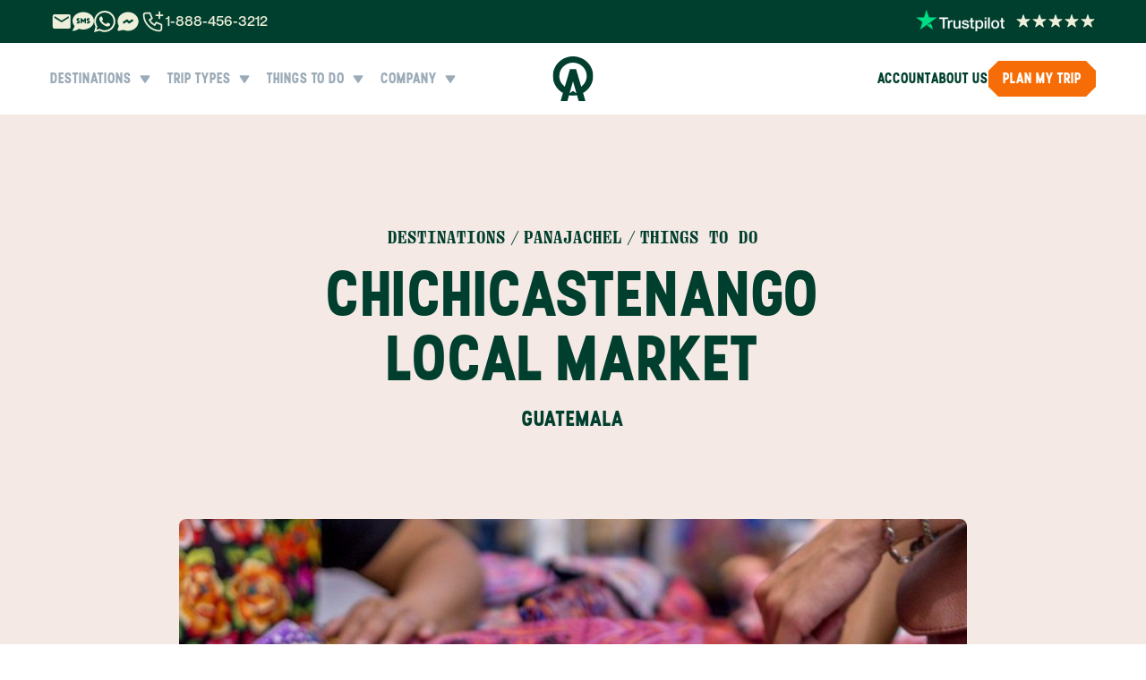

--- FILE ---
content_type: application/javascript; charset=utf-8
request_url: https://www.anywhere.com/_next/static/chunks/app/layout-daf5e9039794f0e2.js
body_size: 758
content:
(self.webpackChunk_N_E=self.webpackChunk_N_E||[]).push([[63185],{626500:function(e,r,t){Promise.resolve().then(t.bind(t,504098)),Promise.resolve().then(t.t.bind(t,688003,23)),Promise.resolve().then(t.t.bind(t,376519,23)),Promise.resolve().then(t.t.bind(t,797877,23)),Promise.resolve().then(t.t.bind(t,511513,23)),Promise.resolve().then(t.t.bind(t,794860,23))},504098:function(e,r,t){"use strict";t.d(r,{Providers:function(){return p}});var a=t(557437),l=t(902265),n=t(799376),s=t(821623),o=t(29827);let i=new s.S({defaultOptions:{queries:{staleTime:3e5,refetchOnWindowFocus:!0,retry:3,retryDelay:e=>Math.min(1e3*2**e,3e4)}}}),c=e=>{let{children:r}=e;return(0,a.jsx)(o.aH,{client:i,children:r})};var d=t(216393),u=t(105405),_=t(837406),b=t(464520),m=t(188851),f=t(514438);let h=e=>(0,a.jsx)(f.x7,{theme:"light",className:"toaster group",richColors:!0,expand:!0,duration:1e4,toastOptions:{classNames:{title:"!text-body-regular",success:"!bg-green-01 !text-green-06 !border-green-05 !border-2",error:"!bg-red-01 !text-red-06 !border-red-05 !border-2",warning:"!bg-yellow-01 !text-yellow-06 !border-yellow-05 !border-2",info:"!bg-blue-01 !text-blue-06 !border-blue-05 !border-2"}},icons:{success:(0,a.jsx)(d.default,{className:"size-5"}),info:(0,a.jsx)(u.default,{className:"size-5"}),warning:(0,a.jsx)(_.default,{className:"size-5"}),error:(0,a.jsx)(b.default,{className:"size-5"}),loading:(0,a.jsx)(m.default,{className:"size-5 animate-spin"})},...e}),p=e=>{let{children:r}=e,s=(0,n.usePathname)(),[o,i]=(0,l.useState)(null);return(0,l.useEffect)(()=>{i(s)},[s]),(0,l.useEffect)(()=>{let e=async()=>{if(!o||(null==o?void 0:o.includes("/admin"))||(null==o?void 0:o.includes("/org")))return;let e=location.search?new URLSearchParams(location.search).toString():null,r=e?JSON.parse('{"'+decodeURI(e).replace(/"/g,'\\"').replace(/&/g,'","').replace(/=/g,'":"')+'"}'):{};(0,(await Promise.all([t.e(53366),t.e(64660),t.e(43502),t.e(72300),t.e(15616),t.e(84211)]).then(t.bind(t,871576))).logUtm)(o,r,document.referrer||null),console.log("logged utms: ",o,r,document.referrer||null)};try{e()}catch(e){console.error("cannot log utms: "+(location.search?new URLSearchParams(location.search).toString():null))}},[o]),(0,a.jsxs)(c,{children:[(0,a.jsx)(h,{}),r]})}},794860:function(){},376519:function(e){e.exports={style:{fontFamily:"'__ppNeueMontrealFont_ed78da', '__ppNeueMontrealFont_Fallback_ed78da'"},className:"__className_ed78da",variable:"__variable_ed78da"}},511513:function(e){e.exports={style:{fontFamily:"'__ppRightSerifMonoFont_b3d691', '__ppRightSerifMonoFont_Fallback_b3d691'"},className:"__className_b3d691",variable:"__variable_b3d691"}},797877:function(e){e.exports={style:{fontFamily:"'__ppStellarFont_e3b328', '__ppStellarFont_Fallback_e3b328'"},className:"__className_e3b328",variable:"__variable_e3b328"}}},function(e){e.O(0,[21103,14289,29763,88003,36280,86294,92971,52117,1744],function(){return e(e.s=626500)}),_N_E=e.O()}]);

--- FILE ---
content_type: application/javascript; charset=utf-8
request_url: https://www.anywhere.com/_next/static/chunks/46480-ee8c187532129629.js
body_size: 14405
content:
(self.webpackChunk_N_E=self.webpackChunk_N_E||[]).push([[46480,25566],{965971:function(e,t,o){Promise.resolve().then(o.bind(o,847307)),Promise.resolve().then(o.bind(o,990277)),Promise.resolve().then(o.bind(o,270650)),Promise.resolve().then(o.bind(o,209270)),Promise.resolve().then(o.bind(o,100962)),Promise.resolve().then(o.bind(o,406418)),Promise.resolve().then(o.bind(o,649027)),Promise.resolve().then(o.bind(o,107237)),Promise.resolve().then(o.bind(o,225429)),Promise.resolve().then(o.bind(o,816605)),Promise.resolve().then(o.bind(o,706394)),Promise.resolve().then(o.bind(o,136120)),Promise.resolve().then(o.bind(o,645509)),Promise.resolve().then(o.bind(o,581154)),Promise.resolve().then(o.bind(o,559505)),Promise.resolve().then(o.bind(o,327312)),Promise.resolve().then(o.bind(o,83832)),Promise.resolve().then(o.bind(o,860610)),Promise.resolve().then(o.bind(o,942325)),Promise.resolve().then(o.bind(o,143643)),Promise.resolve().then(o.bind(o,856873)),Promise.resolve().then(o.bind(o,938846)),Promise.resolve().then(o.bind(o,450721)),Promise.resolve().then(o.bind(o,620271)),Promise.resolve().then(o.bind(o,641915)),Promise.resolve().then(o.bind(o,190175)),Promise.resolve().then(o.bind(o,709987)),Promise.resolve().then(o.bind(o,421594)),Promise.resolve().then(o.bind(o,761312)),Promise.resolve().then(o.t.bind(o,688003,23)),Promise.resolve().then(o.bind(o,4623)),Promise.resolve().then(o.bind(o,914763)),Promise.resolve().then(o.bind(o,572977)),Promise.resolve().then(o.bind(o,911616)),Promise.resolve().then(o.bind(o,661048)),Promise.resolve().then(o.bind(o,160012)),Promise.resolve().then(o.bind(o,662831))},863285:function(e,t,o){"use strict";var r=o(982558),n={childContextTypes:!0,contextType:!0,contextTypes:!0,defaultProps:!0,displayName:!0,getDefaultProps:!0,getDerivedStateFromError:!0,getDerivedStateFromProps:!0,mixins:!0,propTypes:!0,type:!0},a={name:!0,length:!0,prototype:!0,caller:!0,callee:!0,arguments:!0,arity:!0},i={$$typeof:!0,compare:!0,defaultProps:!0,displayName:!0,propTypes:!0,type:!0},l={};function s(e){return r.isMemo(e)?i:l[e.$$typeof]||n}l[r.ForwardRef]={$$typeof:!0,render:!0,defaultProps:!0,displayName:!0,propTypes:!0},l[r.Memo]=i;var u=Object.defineProperty,d=Object.getOwnPropertyNames,c=Object.getOwnPropertySymbols,m=Object.getOwnPropertyDescriptor,g=Object.getPrototypeOf,p=Object.prototype;e.exports=function e(t,o,r){if("string"!=typeof o){if(p){var n=g(o);n&&n!==p&&e(t,n,r)}var i=d(o);c&&(i=i.concat(c(o)));for(var l=s(t),f=s(o),b=0;b<i.length;++b){var h=i[b];if(!a[h]&&!(r&&r[h])&&!(f&&f[h])&&!(l&&l[h])){var v=m(o,h);try{u(t,h,v)}catch(e){}}}}return t}},799376:function(e,t,o){"use strict";var r=o(635475);o.o(r,"notFound")&&o.d(t,{notFound:function(){return r.notFound}}),o.o(r,"useParams")&&o.d(t,{useParams:function(){return r.useParams}}),o.o(r,"usePathname")&&o.d(t,{usePathname:function(){return r.usePathname}}),o.o(r,"useRouter")&&o.d(t,{useRouter:function(){return r.useRouter}}),o.o(r,"useSearchParams")&&o.d(t,{useSearchParams:function(){return r.useSearchParams}})},663515:function(e,t){"use strict";Object.defineProperty(t,"__esModule",{value:!0}),function(e,t){for(var o in t)Object.defineProperty(e,o,{enumerable:!0,get:t[o]})}(t,{cancelIdleCallback:function(){return r},requestIdleCallback:function(){return o}});let o="undefined"!=typeof self&&self.requestIdleCallback&&self.requestIdleCallback.bind(window)||function(e){let t=Date.now();return self.setTimeout(function(){e({didTimeout:!1,timeRemaining:function(){return Math.max(0,50-(Date.now()-t))}})},1)},r="undefined"!=typeof self&&self.cancelIdleCallback&&self.cancelIdleCallback.bind(window)||function(e){return clearTimeout(e)};("function"==typeof t.default||"object"==typeof t.default&&null!==t.default)&&void 0===t.default.__esModule&&(Object.defineProperty(t.default,"__esModule",{value:!0}),Object.assign(t.default,t),e.exports=t.default)},813126:function(e,t){"use strict";var o="function"==typeof Symbol&&Symbol.for,r=o?Symbol.for("react.element"):60103,n=o?Symbol.for("react.portal"):60106,a=o?Symbol.for("react.fragment"):60107,i=o?Symbol.for("react.strict_mode"):60108,l=o?Symbol.for("react.profiler"):60114,s=o?Symbol.for("react.provider"):60109,u=o?Symbol.for("react.context"):60110,d=o?Symbol.for("react.async_mode"):60111,c=o?Symbol.for("react.concurrent_mode"):60111,m=o?Symbol.for("react.forward_ref"):60112,g=o?Symbol.for("react.suspense"):60113,p=o?Symbol.for("react.suspense_list"):60120,f=o?Symbol.for("react.memo"):60115,b=o?Symbol.for("react.lazy"):60116,h=o?Symbol.for("react.block"):60121,v=o?Symbol.for("react.fundamental"):60117,y=o?Symbol.for("react.responder"):60118,x=o?Symbol.for("react.scope"):60119;function w(e){if("object"==typeof e&&null!==e){var t=e.$$typeof;switch(t){case r:switch(e=e.type){case d:case c:case a:case l:case i:case g:return e;default:switch(e=e&&e.$$typeof){case u:case m:case b:case f:case s:return e;default:return t}}case n:return t}}}function A(e){return w(e)===c}t.AsyncMode=d,t.ConcurrentMode=c,t.ContextConsumer=u,t.ContextProvider=s,t.Element=r,t.ForwardRef=m,t.Fragment=a,t.Lazy=b,t.Memo=f,t.Portal=n,t.Profiler=l,t.StrictMode=i,t.Suspense=g,t.isAsyncMode=function(e){return A(e)||w(e)===d},t.isConcurrentMode=A,t.isContextConsumer=function(e){return w(e)===u},t.isContextProvider=function(e){return w(e)===s},t.isElement=function(e){return"object"==typeof e&&null!==e&&e.$$typeof===r},t.isForwardRef=function(e){return w(e)===m},t.isFragment=function(e){return w(e)===a},t.isLazy=function(e){return w(e)===b},t.isMemo=function(e){return w(e)===f},t.isPortal=function(e){return w(e)===n},t.isProfiler=function(e){return w(e)===l},t.isStrictMode=function(e){return w(e)===i},t.isSuspense=function(e){return w(e)===g},t.isValidElementType=function(e){return"string"==typeof e||"function"==typeof e||e===a||e===c||e===l||e===i||e===g||e===p||"object"==typeof e&&null!==e&&(e.$$typeof===b||e.$$typeof===f||e.$$typeof===s||e.$$typeof===u||e.$$typeof===m||e.$$typeof===v||e.$$typeof===y||e.$$typeof===x||e.$$typeof===h)},t.typeOf=w},982558:function(e,t,o){"use strict";e.exports=o(813126)},447545:function(e,t,o){"use strict";o.d(t,{X:function(){return i}});var r=o(440970),n=o(615616);let a=new r.Z8("/api/private/");function i(e){return a.start("POST").lit("front").lit("comment").strParam("message",e.message).strParam("plan_fkey",e.plan_fkey).jsfetch(n.id,e=>e)}},911616:function(e,t,o){"use strict";o.d(t,{FeedbackActionsProvider:function(){return l},W:function(){return s}});var r=o(557437),n=o(902265);let a=(e,t)=>{switch(t.type){case"CLEAR_TYPE":return{...e,type:void 0,status:"pending"};case"SET_TYPE":return{...e,type:t.payload,status:"pending"};case"SET_ITINERARY_ID":return{...e,itineraryId:t.payload};case"SET_RESERVE_ID":return{...e,reserveId:t.payload};case"SET_RESERVE_SERVICE":return{...e,reserveService:t.payload};case"SET_RESERVE_START_DATE":return{...e,reserveStartDate:t.payload};case"SET_STATUS":return{...e,status:t.payload};default:return e}},i=(0,n.createContext)({}),l=e=>{let{children:t}=e,[o,l]=(0,n.useReducer)(a,{status:"pending"});return(0,r.jsx)(i.Provider,{value:{state:o,dispatch:l},children:t})},s=()=>{let e=(0,n.useContext)(i);if(!e)throw Error("Tried to use FeedbackActionsContext outside provider!");return e}},814653:function(e,t,o){"use strict";o.d(t,{v:function(){return g}});var r=o(557437),n=o(902265),a=o(799376);let i=e=>(0,r.jsx)("svg",{width:"24",height:"24",viewBox:"0 0 24 24",fill:"none",xmlns:"http://www.w3.org/2000/svg",...e,children:(0,r.jsx)("path",{id:"Vector",d:"M12 22C13.9778 22 15.9112 21.4135 17.5557 20.3147C19.2002 19.2159 20.4819 17.6541 21.2388 15.8268C21.9957 13.9996 22.1937 11.9889 21.8078 10.0491C21.422 8.10929 20.4696 6.32746 19.0711 4.92893C17.6725 3.53041 15.8907 2.578 13.9509 2.19215C12.0111 1.80629 10.0004 2.00433 8.17316 2.7612C6.3459 3.51808 4.78412 4.79981 3.6853 6.4443C2.58649 8.08879 2 10.0222 2 12C2 13.3132 2.25865 14.6136 2.7612 15.8268C3.26375 17.0401 4.00034 18.1425 4.92893 19.0711C5.85751 19.9997 6.9599 20.7362 8.17316 21.2388C9.38642 21.7413 10.6868 22 12 22ZM6 12.2C5.98443 12.0272 6.01916 11.8535 6.1 11.7L8.2 6.8C8.30951 6.55019 8.49265 6.33975 8.72495 6.1968C8.95725 6.05385 9.22764 5.98519 9.5 6L15 6C15.5304 6 16.0391 6.21071 16.4142 6.58579C16.7893 6.96086 17 7.46957 17 8L17 13C17.01 13.1857 16.9794 13.3714 16.9103 13.5441C16.8412 13.7168 16.7353 13.8724 16.6 14L12 19L11.31 18.31C11.1283 18.1208 11.0217 17.872 11.01 17.61L11.01 17.41L11.59 14L7 14C6.73478 14 6.48042 13.8946 6.29289 13.7071C6.10535 13.5196 6 13.2652 6 13L6 12.2Z"})}),l=e=>(0,r.jsx)("svg",{width:"24",height:"24",viewBox:"0 0 24 24",xmlns:"http://www.w3.org/2000/svg",...e,children:(0,r.jsx)("path",{id:"Vector",d:"M12 2C10.0222 2 8.08879 2.58649 6.4443 3.6853C4.79981 4.78412 3.51809 6.3459 2.76121 8.17317C2.00433 10.0004 1.8063 12.0111 2.19215 13.9509C2.578 15.8907 3.53041 17.6725 4.92894 19.0711C6.32746 20.4696 8.10929 21.422 10.0491 21.8079C11.9889 22.1937 13.9996 21.9957 15.8268 21.2388C17.6541 20.4819 19.2159 19.2002 20.3147 17.5557C21.4135 15.9112 22 13.9778 22 12C22 10.6868 21.7413 9.38642 21.2388 8.17317C20.7363 6.95991 19.9997 5.85752 19.0711 4.92893C18.1425 4.00035 17.0401 3.26375 15.8268 2.7612C14.6136 2.25866 13.3132 2 12 2ZM18 11.8C18.0156 11.9728 17.9808 12.1465 17.9 12.3L15.8 17.2C15.6905 17.4498 15.5073 17.6602 15.2751 17.8032C15.0428 17.9461 14.7724 18.0148 14.5 18H9C8.46957 18 7.96086 17.7893 7.58579 17.4142C7.21072 17.0391 7 16.5304 7 16V11C6.99002 10.8143 7.02063 10.6286 7.08971 10.4559C7.15879 10.2832 7.26468 10.1276 7.4 10L12 5L12.69 5.69C12.8717 5.87916 12.9783 6.12798 12.99 6.39V6.59L12.41 10H17C17.2652 10 17.5196 10.1054 17.7071 10.2929C17.8946 10.4804 18 10.7348 18 11V11.8Z"})}),s=e=>{let{isActive:t=!1,isBlocked:o=!1,onClick:n,children:a,className:i="",...l}=e;return(0,r.jsx)("button",{className:"flex items-center gap-2 text-label-small [&>svg]:fill-green-06 ".concat(i," ").concat(t?"text-orange-04 [&>svg]:!fill-orange-04":""," ").concat(o?"opacity-40":""),onClick:n,disabled:o,"aria-pressed":t,...l,children:a})},u=e=>(0,r.jsx)("svg",{width:"24",height:"24",viewBox:"0 0 24 24",fill:"none",xmlns:"http://www.w3.org/2000/svg",...e,children:(0,r.jsx)("path",{id:"Vector",d:"M20 2H4C2.9 2 2 2.9 2 4V22L6 18H20C21.1 18 22 17.1 22 16V4C22 2.9 21.1 2 20 2Z"})});var d=o(932396),c=o.n(d),m=o(911616);let g=e=>{let{children:t,className:o="",suborgId:d,placeId:g,bkId:p}=e,[f,b]=(0,n.useState)(!1),h=(0,a.useParams)(),{state:v,dispatch:y}=(0,m.W)(),x=e=>{if(v.type!==e){y({type:"SET_TYPE",payload:e});return}y({type:"CLEAR_TYPE"})};return(0,n.useEffect)(()=>{let e=null==h?void 0:h.country,t=localStorage.getItem("plans"),o=t&&JSON.parse(t),r=null==o?void 0:o.filter(t=>(null==t?void 0:t.country)===e)[0];b(d?c()(null==r?void 0:r.suborgs,d):g?c()(null==r?void 0:r.places,g):!!p&&c()(null==r?void 0:r.bks,p))},[v.type]),(0,r.jsxs)("div",{className:"px-5 py-6 xl:px-7 xl:py-8 bg-orange-02 rounded-lg ".concat(o),children:[t?(0,r.jsx)("div",{className:"pb-4 border-b-2 border-green-06/10",children:t}):null,(0,r.jsxs)("div",{className:"flex items-center justify-center gap-4 xl:gap-6 w-full ".concat(t?"pt-4 xl:pt-[26px]":""),children:[(0,r.jsxs)(s,{isActive:f,isBlocked:!1,onClick:()=>x("like"),"aria-label":"Like",children:[(0,r.jsx)(l,{}),"Like"]}),(0,r.jsxs)(s,{isActive:"dislike"===v.type,isBlocked:!1,onClick:()=>x("dislike"),"aria-label":"Dislike",children:[(0,r.jsx)(i,{}),"Dislike"]}),(0,r.jsxs)(s,{isActive:"chat"===v.type,isBlocked:!1,onClick:()=>x("chat"),"aria-label":"Chat",children:[(0,r.jsx)(u,{}),"Chat"]})]})]})}},572977:function(e,t,o){"use strict";o.d(t,{PrivateFeedbackActionsApp:function(){return j}});var r=o(557437);o(902265);var n=o(615616);class a{static _fromJS(e){return new a(Object.assign(e,n.tS(e,{itineraryRevReqEmails:n.hW})))}toJSON(){return Object.assign({},n.tS(this,{itineraryRevReqEmails:n.rv(n.c1(n.id))}))}constructor(e){Object.assign(this,e)}}var i=o(440970),l=o(272319);o(772776),o(571312),o(242872);class s{static _fromJS(e){return new s(Object.assign(e,n.tS(e,{created_ts:l.fX})))}toJSON(){return Object.assign({},n.tS(this,{created_ts:l.Pf}))}constructor(e){Object.assign(this,e)}}o(950978);class u{static _fromJS(e){return new u(e)}toJSON(){return Object.assign({},this)}constructor(e){Object.assign(this,e)}}let d=new i.Z8("/api/private/");o(72088);let c=new i.Z8("/api/private/");var m=o(447545);let g=e=>{let{successText:t}=e;return(0,r.jsxs)("div",{className:"flex flex-col items-center justify-center text-center",children:[(0,r.jsx)("p",{className:"text-eyebrow-large mt-0 mb-2",children:"Thank you!"}),(0,r.jsx)("p",{className:"my-0 max-w-[350px] text-body-regular",children:t})]})},p=e=>{let{}=e;return(0,r.jsxs)("div",{className:"flex flex-col items-center justify-center text-center",children:[(0,r.jsx)("p",{className:"text-eyebrow-large mt-0 mb-2",children:"Oops"}),(0,r.jsx)("p",{className:"my-0 max-w-[350px] text-body-regular",children:"It looks like we could not register your feedback, try again later!"})]})};var f=o(911616),b=o(56500),h=o(333959),v=o(463993),y=o(434422);let x=y.Ry({message:y.Z_().required("Message is required")}),w=e=>{let{onSubmit:t}=e,{dispatch:o}=(0,f.W)(),n=(0,v.TA)({initialValues:{message:""},validationSchema:x,onSubmit:t});return(0,r.jsx)("div",{className:"flex flex-col gap-4 xl:gap-6",children:(0,r.jsxs)("form",{className:"space-y-4 xl:space-y-6",onSubmit:n.handleSubmit,children:[(0,r.jsx)(b.g,{id:"message",label:"Change or Message",name:"message",required:!0,error:n.errors.message,placeholder:"Provide a message",onChange:e=>n.handleChange({target:{value:e,id:"message",name:"message"}}),value:n.values.message}),(0,r.jsxs)("div",{className:"grid grid-cols-2 gap-2",children:[(0,r.jsx)(h.z,{className:"w-full",variant:"secondary",onClick:()=>o({type:"CLEAR_TYPE"}),children:"Cancel"}),(0,r.jsx)(h.z,{className:"w-full",type:"submit",disabled:!n.isValid||n.isSubmitting,children:"Send"})]})]})})};var A=o(814653),C=o(799376);let j=e=>{let{children:t,successText:o,className:i=""}=e,{state:l,dispatch:b}=(0,f.W)(),h=(0,C.useSearchParams)(),v=async e=>{try{var t;let o=window.location.href,{itineraryId:r,reserveId:i,reserveService:g,reserveStartDate:p,type:f}=l;if(!i||!r)return;let v="".concat("like"===f?"Liked":"dislike"===f?"Disliked":"Chat","\nI").concat(r,"\nR").concat(i,"\n").concat(g," on ").concat(p," in\n").concat(o,"\n      \n").concat(e.message),y=null==h?void 0:h.get("planFkey"),x=null==h?void 0:h.get("fkey"),w=null!=y?y:x;if(!w)return;let A=new a({itineraryRevReqFkey:w,itineraryRevReqNotes:v,itineraryRevReqName:""});(0,m.X)({plan_fkey:w,message:v}).then(()=>{}).catch(e=>{console.error("Failed to send Front comment:",e)}),await (t=new u({reserve_id:i,change:!0,place_id:null}),d.start("POST").lit("plan").lit("rev").str(w).body(t).jsfetch(s._fromJS,n.H2)),await c.start("POST").lit("itinerary").lit("rev").num(r).body(A).fetch(n.H2),b({type:"SET_STATUS",payload:"success"})}catch(e){b({type:"SET_STATUS",payload:"failure"})}};return(0,r.jsxs)("div",{className:i,children:[(0,r.jsx)(A.v,{className:"".concat(l.type?"rounded-b-none":""),children:t}),l.type&&(0,r.jsxs)("div",{className:"px-5 pb-6 xl:px-7 xl:pb-8 bg-orange-02 w-full rounded-b-lg",children:["pending"===l.status&&(0,r.jsx)(w,{onSubmit:v}),"success"===l.status&&(0,r.jsx)(g,{successText:o}),"failure"===l.status&&(0,r.jsx)(p,{})]})]})}},661048:function(e,t,o){"use strict";o.r(t),o.d(t,{ImgLazy:function(){return s},transparentImg:function(){return i},withLazyLoad:function(){return l}});var r=o(557437),n=o(902265),a=o(28819);let i="[data-uri]",l=e=>n.memo(t=>{let[o,i]=(0,n.useState)(!1),{ref:l,inView:s}=(0,a.YD)({rootMargin:"800px",triggerOnce:!0});return(0,n.useEffect)(()=>{s&&i(!0)},[s]),(0,r.jsx)(e,{myRef:l,isLoaded:o,...t})}),s=l(e=>{let{isLoaded:t,myRef:o,src:a,srcSet:i,onLoad:l,...s}=e,u=(0,n.useMemo)(()=>t&&a?a:"[data-uri]",[t,a]),d=(0,n.useMemo)(()=>t&&i?i:void 0,[t,i]);return(0,r.jsx)("img",{...s,ref:o,src:u,srcSet:d,onLoad:l})})},160012:function(e,t,o){"use strict";o.d(t,{TourDetailOperator:function(){return i}});var r=o(557437);o(902265);var n=o(93391),a=o(661048);let i=e=>{var t,o,i,l;let{operator:s,country:u}=e;return(0,r.jsxs)("div",{className:"space-y-2.5",children:[(0,r.jsxs)("h4",{className:"my-0 text-green-06",children:["Operator",(null==s?void 0:s.lat)&&(null==s?void 0:s.lon)&&" & Location"]}),(null==s?void 0:s.name)&&(0,r.jsx)("span",{className:"text-body-regular",children:s.name}),(null==s?void 0:s.lat)&&(null==s?void 0:s.lon)&&(0,r.jsx)(a.ImgLazy,{src:(0,n.zK)(null===(t=n.hW[u])||void 0===t?void 0:t.zoom,null===(o=n.hW[u])||void 0===o?void 0:o.latitude,null===(i=n.hW[u])||void 0===i?void 0:i.longitude,[{latitude:s.lat,longitude:s.lon}],950,500,!1),alt:"".concat(null!==(l=null==s?void 0:s.name)&&void 0!==l?l:"Operator"," Location"),className:"w-full h-64 object-cover rounded-lg"})]})}},333959:function(e,t,o){"use strict";o.d(t,{d:function(){return d},z:function(){return c}});var r=o(557437),n=o(902265),a=o(737053),i=o(590535),l=o(303975),s=o(918644),u=o(188851);let d=(0,i.j)("inline-flex items-center justify-center group shrink-0 whitespace-nowrap disabled:cursor-not-allowed transition-colors duration-300",{variants:{variant:{primary:"text-white button-clip-path-primary disabled:bg-black/20 gap-2",secondary:"relative before:content-[''] before:absolute before:inset-0 before:transition-colors before:duration-300 button-clip-path-secondary disabled:text-black/20 gap-2",tertiary:"disabled:text-black/20",unstyled:"bg-transparent hover:bg-transparent gap-2 disabled:text-black/20"},color:{orange:"",blue:""},size:{default:"px-4 py-2.5 leading-5 h-10 text-label-large",small:"px-3 py-1 leading-[19px] h-7 text-label-small",icon:"p-2 size-10 text-label-small"}},compoundVariants:[{variant:"unstyled",size:"icon",className:"p-2 w-fit h-fit"},{variant:"primary",color:"orange",className:"bg-orange-04 hover:bg-orange-03 active:bg-orange-05"},{variant:"primary",color:"blue",className:"bg-blue-04 hover:bg-blue-03 active:bg-blue-05"},{variant:"secondary",color:"orange",className:"text-orange-04 hover:text-orange-03 active:text-orange-05 before:bg-orange-04 before:hover:bg-orange-03 before:active:bg-orange-05 before:disabled:bg-black/20"},{variant:"secondary",color:"blue",className:"text-blue-04 hover:text-blue-03 active:text-blue-05 before:bg-blue-04 before:hover:bg-blue-03 before:active:bg-blue-05 before:disabled:bg-black/20"},{variant:"tertiary",color:"orange",className:"text-orange-04 hover:text-orange-03 active:text-orange-05"},{variant:"tertiary",color:"blue",className:"text-blue-04 hover:text-blue-03 active:text-blue-05"},{variant:"tertiary",className:"p-0 h-fit"}],defaultVariants:{variant:"primary",size:"default",color:"orange"}}),c=(0,n.forwardRef)((e,t)=>{let{asChild:o,type:n=o?void 0:"button",variant:i="primary",size:c="default",color:m="orange",className:g,startAdornment:p,endAdornment:f,children:b,loading:h,disabled:v,...y}=e,x=o?a.fC:"button";return(0,r.jsxs)(x,{ref:t,"data-slot":"button",type:n,className:(0,s.tw)(d({variant:i,size:c,color:m,className:g})),disabled:v||h,...y,children:[h&&(0,r.jsx)(u.default,{className:(0,s.tw)("stroke-current animate-spin","default"===c?"size-5":"size-4")}),!h&&p&&(0,r.jsx)("span",{children:p}),(0,r.jsx)(a.A4,{children:b}),f&&(0,r.jsx)("span",{children:f}),"tertiary"===i&&(0,r.jsx)(l.e,{className:"fill-current hover:fill-current active:fill-current transition-colors duration-300 group-disabled:fill-black/20 -mt-0.5 size-[18px]"})]})});c.displayName="Button"},56500:function(e,t,o){"use strict";o.d(t,{g:function(){return a}});var r=o(557437),n=o(856183);let a=(0,o(902265).forwardRef)((e,t)=>{let{id:o,name:a,label:i,placeholder:l,required:s,disabled:u,locked:d,error:c,value:m,onChange:g,onBlur:p,className:f,textAreaClassname:b}=e;return(0,r.jsxs)("div",{className:f,children:[(0,r.jsxs)("div",{className:"group relative",children:[(0,r.jsx)("textarea",{ref:t,id:o,name:a,required:s,placeholder:l,disabled:u||d,value:m,onBlur:p,onChange:e=>{void 0!==g&&g(e.target.value)},className:"block text-body-small peer w-full min-h-[128px] resize-vertical pl-2.5 pt-[26px] pr-[39px] border-2 border-orange-01 group-hover:border-blue-01 focus:!border-blue-02 bg-transparent rounded-lg !ring-transparent !shadow-none transition-colors duration-300 ".concat(d?"!text-green-06 !bg-orange-01 !border-orange-01 hover:!border-orange-01":""," ").concat(u?"!text-white !bg-neutral-400 !border-neutral-400 hover:!border-neutral-400 !pt-2":""," ").concat(c?"!text-red-06 !border-red-03 rounded-b-none":""," ").concat(b)}),!u&&(0,r.jsx)("label",{htmlFor:o,className:"absolute left-3 top-[11px] text-label-small !text-[12px] ".concat(d?"!text-green-06":""," ").concat(u||d?"":"cursor-text"," ").concat(c?"text-red-03 peer-focus:text-green-06":""),children:i})]}),!!c&&(0,r.jsxs)("div",{className:"py-1.5 px-1.5 text-label-small text-white rounded-b-lg bg-red-05/90 flex flex-row items-center gap-2",children:[(0,r.jsx)(n.default,{className:"size-6 stroke-[2.5px] shrink-0"}),c]})]})});a.displayName="Textarea"},774147:function(e,t,o){"use strict";o.d(t,{h:function(){return r}});let r={alaska:{latitude:64.0685,longitude:-152.2782,zoom:4},"costa-rica":{latitude:9.771456,longitude:-84.181,zoom:7},peru:{latitude:-9.700012,longitude:-75.220525,zoom:4.7},ecuador:{latitude:-1.59,longitude:-79.189,zoom:5.5},belize:{latitude:17.1907805,longitude:-88.3596574,zoom:7.3},thailand:{latitude:13.7563,longitude:100.5018,zoom:5},vietnam:{latitude:15.2614602,longitude:106.3815644,zoom:5},cambodia:{latitude:11.5625,longitude:104.916,zoom:6},laos:{latitude:19.85627,longitude:102.495496,zoom:5},malaysia:{latitude:3.139,longitude:101.6869,zoom:6},guatemala:{latitude:15.79,longitude:-90.882,zoom:6.5},indonesia:{latitude:-8.4051192,longitude:115.0901999,zoom:8},myanmar:{latitude:19.4959574,longitude:96.1147896,zoom:4.8},cuba:{latitude:21.5513258,longitude:-79.5420559,zoom:5},panama:{latitude:8.3367,longitude:-80.1667,zoom:6},nepal:{latitude:28.3949,longitude:84.124,zoom:5.5},tanzania:{latitude:-6.369028,longitude:34.888822,zoom:5},kenya:{latitude:-.0236,longitude:37.9062,zoom:5.8},rwanda:{latitude:-1.9403,longitude:29.8739,zoom:7.5},uganda:{latitude:1.3733,longitude:32.2903,zoom:6},colombia:{latitude:4.5709,longitude:-74.2973,zoom:5},bolivia:{latitude:-16.2902,longitude:-63.5887,zoom:5},brazil:{latitude:-14.235,longitude:-51.9253,zoom:3.2},chile:{latitude:-33.4489,longitude:-70.6693,zoom:3.1},argentina:{latitude:-34.6037,longitude:-58.3816,zoom:3.3},mexico:{latitude:23.634501,longitude:-102.552784,zoom:3.6},france:{latitude:47,longitude:2.074,zoom:5.2},greece:{latitude:38.3,longitude:23.8,zoom:5.6},morocco:{latitude:32,longitude:-5.8,zoom:5},croatia:{latitude:45.1,longitude:15.2,zoom:6.5},"south-africa":{latitude:-29,longitude:24,zoom:4.2},italy:{latitude:41.87,longitude:12.57,zoom:5.3},japan:{latitude:36.2048,longitude:138.2529,zoom:5},australia:{latitude:-25.2744,longitude:133.7751,zoom:4},"new-zealand":{latitude:-40.9006,longitude:174.886,zoom:4.6},zambia:{latitude:-13.1339,longitude:27.8493,zoom:5.5},zimbabwe:{latitude:-19.0154,longitude:29.1549,zoom:6},bhutan:{latitude:27.5142,longitude:90.4336,zoom:7},botswana:{latitude:-22.3285,longitude:24.6849,zoom:5.5},china:{latitude:35.8617,longitude:104.1954,zoom:4},honduras:{latitude:15.2,longitude:-86.2419,zoom:6.5},"el-salvador":{latitude:13.7942,longitude:-88.8965,zoom:7.5},india:{latitude:20.5937,longitude:78.9629,zoom:4.5},maldives:{latitude:3.2028,longitude:73.2207,zoom:6.5},mongolia:{latitude:46.8625,longitude:103.8467,zoom:5},namibia:{latitude:-22.9576,longitude:18.4904,zoom:5.5},nicaragua:{latitude:12.8654,longitude:-85.2072,zoom:6.5},philippines:{latitude:12.8797,longitude:121.774,zoom:5.5},"south-korea":{latitude:35.9078,longitude:127.7669,zoom:6.5},"sri-lanka":{latitude:7.8731,longitude:80.7718,zoom:7},taiwan:{latitude:23.6978,longitude:120.9605,zoom:7},uruguay:{latitude:-32.5228,longitude:-55.7658,zoom:6},venezuela:{latitude:6.4238,longitude:-66.5897,zoom:5.5},paraguay:{latitude:-23.4425,longitude:-58.4438,zoom:6},guyana:{latitude:4.8604,longitude:-58.9302,zoom:6.5},suriname:{latitude:3.9193,longitude:-56.0278,zoom:6.5},"french-guiana":{latitude:3.9339,longitude:-53.1258,zoom:6.5},austria:{latitude:47.5162,longitude:14.5501,zoom:6.5},belgium:{latitude:50.5039,longitude:4.4699,zoom:7},germany:{latitude:51.1657,longitude:10.4515,zoom:5.5},ireland:{latitude:53.4129,longitude:-8.2439,zoom:6},luxembourg:{latitude:49.8153,longitude:6.1296,zoom:8.5},netherlands:{latitude:52.1326,longitude:5.2913,zoom:7},denmark:{latitude:56.2639,longitude:9.5018,zoom:6.5},sweden:{latitude:60.1282,longitude:18.6435,zoom:4.5},finland:{latitude:61.9241,longitude:25.7482,zoom:5},iceland:{latitude:64.9631,longitude:-19.0208,zoom:5},norway:{latitude:60.472,longitude:8.4689,zoom:4.5},"united-kingdom":{latitude:55.3781,longitude:-3.436,zoom:5.5},portugal:{latitude:39.3999,longitude:-8.2245,zoom:6.5},spain:{latitude:40.4637,longitude:-3.7492,zoom:5.5},switzerland:{latitude:46.8182,longitude:8.2275,zoom:7},liechtenstein:{latitude:47.166,longitude:9.5554,zoom:10},monaco:{latitude:43.7384,longitude:7.4246,zoom:12},"san-marino":{latitude:43.9424,longitude:12.4578,zoom:11},andorra:{latitude:42.5063,longitude:1.5218,zoom:9.5},"czech-republic":{latitude:49.8175,longitude:15.473,zoom:6.5},estonia:{latitude:58.5953,longitude:25.0136,zoom:6.5},hungary:{latitude:47.1625,longitude:19.5033,zoom:6.5},latvia:{latitude:56.8796,longitude:24.6032,zoom:6.5},lithuania:{latitude:55.1694,longitude:23.8813,zoom:6.5},malta:{latitude:35.9375,longitude:14.3754,zoom:10},poland:{latitude:51.9194,longitude:19.1451,zoom:6},slovakia:{latitude:48.669,longitude:19.699,zoom:7},slovenia:{latitude:46.1512,longitude:14.9955,zoom:7.5},romania:{latitude:45.9432,longitude:24.9668,zoom:6},bulgaria:{latitude:42.7339,longitude:25.4858,zoom:6.5},egypt:{latitude:26.8206,longitude:30.8025,zoom:5.5},scotland:{latitude:56.4907,longitude:-4.2026,zoom:6},"french-polynesia":{latitude:-17.6797,longitude:-149.4068,zoom:6},vatican:{latitude:41.9029,longitude:12.4534,zoom:14}}},93391:function(e,t,o){"use strict";o.d(t,{hW:function(){return r.h},xC:function(){return n},zK:function(){return a}});var r=o(774147);let n=Object.fromEntries(Object.entries(r.h).map(e=>{let[t,o]=e;return[t,o.zoom]})),a=function(e,t,o,r,n,a){let i=!(arguments.length>6)||void 0===arguments[6]||arguments[6],l=!(arguments.length>7)||void 0===arguments[7]||arguments[7],s=!(arguments.length>8)||void 0===arguments[8]||arguments[8],u=r.map((e,t)=>"pin-s".concat(i?"-".concat(t+1):"","+").concat("003F2E","(").concat(e.longitude,",").concat(e.latitude,")")).join(",");return"https://api.mapbox.com/styles/v1/".concat("anywherecr","/").concat("clxqp933403ee01qk58kue50z","/static/").concat(u).concat(u?"/":"").concat(o,",").concat(t,",").concat(e,"/").concat(n,"x").concat(a).concat(s?"@2x":"","?access_token=").concat("pk.eyJ1IjoiYW55d2hlcmVjciIsImEiOiJWN2d1M2ZnIn0.MJM6pHvEZ3oOaOYutfTI8w","&attribution=").concat(l).replace("https://api.mapbox.com/styles/v1/anywherecr/clxqp933403ee01qk58kue50z","/img-mapbox")}},918644:function(e,t,o){"use strict";o.d(t,{tw:function(){return a}});var r=o(161994);let n=(0,o(53335).q7)({extend:{theme:{text:["label-large","label-small","eyebrow-large","eyebrow-small","body-large","body-small","body-regular"]}}});function a(){for(var e=arguments.length,t=Array(e),o=0;o<e;o++)t[o]=arguments[o];return n((0,r.W)(t))}},303975:function(e,t,o){"use strict";o.d(t,{e:function(){return n}});var r=o(557437);let n=e=>(0,r.jsx)("svg",{xmlns:"http://www.w3.org/2000/svg",width:"18",height:"18",viewBox:"0 0 18 18",fill:"none",...e,children:(0,r.jsx)("path",{d:"M7.49988 4.5L6.44238 5.5575L9.87738 9L6.44238 12.4425L7.49988 13.5L11.9999 9L7.49988 4.5Z"})})},525566:function(e){var t,o,r,n=e.exports={};function a(){throw Error("setTimeout has not been defined")}function i(){throw Error("clearTimeout has not been defined")}function l(e){if(t===setTimeout)return setTimeout(e,0);if((t===a||!t)&&setTimeout)return t=setTimeout,setTimeout(e,0);try{return t(e,0)}catch(o){try{return t.call(null,e,0)}catch(o){return t.call(this,e,0)}}}!function(){try{t="function"==typeof setTimeout?setTimeout:a}catch(e){t=a}try{o="function"==typeof clearTimeout?clearTimeout:i}catch(e){o=i}}();var s=[],u=!1,d=-1;function c(){u&&r&&(u=!1,r.length?s=r.concat(s):d=-1,s.length&&m())}function m(){if(!u){var e=l(c);u=!0;for(var t=s.length;t;){for(r=s,s=[];++d<t;)r&&r[d].run();d=-1,t=s.length}r=null,u=!1,function(e){if(o===clearTimeout)return clearTimeout(e);if((o===i||!o)&&clearTimeout)return o=clearTimeout,clearTimeout(e);try{o(e)}catch(t){try{return o.call(null,e)}catch(t){return o.call(this,e)}}}(e)}}function g(e,t){this.fun=e,this.array=t}function p(){}n.nextTick=function(e){var t=Array(arguments.length-1);if(arguments.length>1)for(var o=1;o<arguments.length;o++)t[o-1]=arguments[o];s.push(new g(e,t)),1!==s.length||u||l(m)},g.prototype.run=function(){this.fun.apply(null,this.array)},n.title="browser",n.browser=!0,n.env={},n.argv=[],n.version="",n.versions={},n.on=p,n.addListener=p,n.once=p,n.off=p,n.removeListener=p,n.removeAllListeners=p,n.emit=p,n.prependListener=p,n.prependOnceListener=p,n.listeners=function(e){return[]},n.binding=function(e){throw Error("process.binding is not supported")},n.cwd=function(){return"/"},n.chdir=function(e){throw Error("process.chdir is not supported")},n.umask=function(){return 0}},903243:function(e,t,o){"use strict";o.d(t,{Z:function(){return a}});var r=o(902265),n={outline:{xmlns:"http://www.w3.org/2000/svg",width:24,height:24,viewBox:"0 0 24 24",fill:"none",stroke:"currentColor",strokeWidth:2,strokeLinecap:"round",strokeLinejoin:"round"},filled:{xmlns:"http://www.w3.org/2000/svg",width:24,height:24,viewBox:"0 0 24 24",fill:"currentColor",stroke:"none"}};let a=(e,t,o,a)=>{let i=(0,r.forwardRef)((o,i)=>{let{color:l="currentColor",size:s=24,stroke:u=2,title:d,className:c,children:m,...g}=o;return(0,r.createElement)("svg",{ref:i,...n[e],width:s,height:s,className:["tabler-icon","tabler-icon-".concat(t),c].join(" "),..."filled"===e?{fill:l}:{strokeWidth:u,stroke:l},...g},[d&&(0,r.createElement)("title",{key:"svg-title"},d),...a.map(e=>{let[t,o]=e;return(0,r.createElement)(t,o)}),...Array.isArray(m)?m:[m]])});return i.displayName="".concat(o),i}},188851:function(e,t,o){"use strict";o.r(t),o.d(t,{default:function(){return r}});var r=(0,o(903243).Z)("outline","loader","IconLoader",[["path",{d:"M12 6l0 -3",key:"svg-0"}],["path",{d:"M16.25 7.75l2.15 -2.15",key:"svg-1"}],["path",{d:"M18 12l3 0",key:"svg-2"}],["path",{d:"M16.25 16.25l2.15 2.15",key:"svg-3"}],["path",{d:"M12 18l0 3",key:"svg-4"}],["path",{d:"M7.75 16.25l-2.15 2.15",key:"svg-5"}],["path",{d:"M6 12l-3 0",key:"svg-6"}],["path",{d:"M7.75 7.75l-2.15 -2.15",key:"svg-7"}]])},590535:function(e,t,o){"use strict";o.d(t,{j:function(){return i}});var r=o(161994);let n=e=>"boolean"==typeof e?`${e}`:0===e?"0":e,a=r.W,i=(e,t)=>o=>{var r;if((null==t?void 0:t.variants)==null)return a(e,null==o?void 0:o.class,null==o?void 0:o.className);let{variants:i,defaultVariants:l}=t,s=Object.keys(i).map(e=>{let t=null==o?void 0:o[e],r=null==l?void 0:l[e];if(null===t)return null;let a=n(t)||n(r);return i[e][a]}),u=o&&Object.entries(o).reduce((e,t)=>{let[o,r]=t;return void 0===r||(e[o]=r),e},{});return a(e,s,null==t?void 0:null===(r=t.compoundVariants)||void 0===r?void 0:r.reduce((e,t)=>{let{class:o,className:r,...n}=t;return Object.entries(n).every(e=>{let[t,o]=e;return Array.isArray(o)?o.includes({...l,...u}[t]):({...l,...u})[t]===o})?[...e,o,r]:e},[]),null==o?void 0:o.class,null==o?void 0:o.className)}}}]);

--- FILE ---
content_type: application/javascript; charset=utf-8
request_url: https://www.anywhere.com/_next/static/chunks/11072-7c4d85fcaf25e6e1.js
body_size: 1586
content:
(self.webpackChunk_N_E=self.webpackChunk_N_E||[]).push([[11072],{366225:function(t,e,n){var r=n(661575);t.exports=function(t,e){var n=r(t);return n.setHours(n.getHours()+e),n}},120463:function(t,e,n){var r=n(661575);t.exports=function(t){return r(t).getHours()}},708235:function(t){t.exports=function(t,e,n,r){for(var i=t.length,o=n+(r?1:-1);r?o--:++o<i;)if(e(t[o],o,t))return o;return -1}},347909:function(t,e,n){var r=n(708235),i=n(831953),o=n(535281);t.exports=function(t,e,n){return e==e?o(t,e,n):r(t,i,n)}},831953:function(t){t.exports=function(t){return t!=t}},755041:function(t,e,n){var r=n(105035),i=/^\s+/;t.exports=function(t){return t?t.slice(0,r(t)+1).replace(i,""):t}},486190:function(t,e,n){var r=n(873819);t.exports=function(t,e){return r(e,function(e){return t[e]})}},535281:function(t){t.exports=function(t,e,n){for(var r=n-1,i=t.length;++r<i;)if(t[r]===e)return r;return -1}},105035:function(t){var e=/\s/;t.exports=function(t){for(var n=t.length;n--&&e.test(t.charAt(n)););return n}},932396:function(t,e,n){var r=n(347909),i=n(305629),o=n(842715),u=n(885759),s=n(719713),c=Math.max;t.exports=function(t,e,n,a){t=i(t)?t:s(t),n=n&&!a?u(n):0;var f=t.length;return n<0&&(n=c(f+n,0)),o(t)?n<=f&&t.indexOf(e,n)>-1:!!f&&r(t,e,n)>-1}},842715:function(t,e,n){var r=n(954506),i=n(825614),o=n(310303);t.exports=function(t){return"string"==typeof t||!i(t)&&o(t)&&"[object String]"==r(t)}},800175:function(t,e,n){var r=n(106660),i=1/0;t.exports=function(t){return t?(t=r(t))===i||t===-i?(t<0?-1:1)*17976931348623157e292:t==t?t:0:0===t?t:0}},885759:function(t,e,n){var r=n(800175);t.exports=function(t){var e=r(t),n=e%1;return e==e?n?e-n:e:0}},106660:function(t,e,n){var r=n(755041),i=n(528302),o=n(578371),u=0/0,s=/^[-+]0x[0-9a-f]+$/i,c=/^0b[01]+$/i,a=/^0o[0-7]+$/i,f=parseInt;t.exports=function(t){if("number"==typeof t)return t;if(o(t))return u;if(i(t)){var e="function"==typeof t.valueOf?t.valueOf():t;t=i(e)?e+"":e}if("string"!=typeof t)return 0===t?t:+t;t=r(t);var n=c.test(t);return n||a.test(t)?f(t.slice(2),n?2:8):s.test(t)?u:+t}},719713:function(t,e,n){var r=n(486190),i=n(543228);t.exports=function(t){return null==t?[]:r(t,i(t))}},771224:function(t,e,n){"use strict";n.r(e),n.d(e,{default:function(){return r}});var r=(0,n(903243).Z)("outline","calendar","IconCalendar",[["path",{d:"M4 7a2 2 0 0 1 2 -2h12a2 2 0 0 1 2 2v12a2 2 0 0 1 -2 2h-12a2 2 0 0 1 -2 -2v-12z",key:"svg-0"}],["path",{d:"M16 3v4",key:"svg-1"}],["path",{d:"M8 3v4",key:"svg-2"}],["path",{d:"M4 11h16",key:"svg-3"}],["path",{d:"M11 15h1",key:"svg-4"}],["path",{d:"M12 15v3",key:"svg-5"}]])},892266:function(t,e,n){"use strict";n.r(e),n.d(e,{default:function(){return r}});var r=(0,n(903243).Z)("outline","user","IconUser",[["path",{d:"M8 7a4 4 0 1 0 8 0a4 4 0 0 0 -8 0",key:"svg-0"}],["path",{d:"M6 21v-2a4 4 0 0 1 4 -4h4a4 4 0 0 1 4 4v2",key:"svg-1"}]])},28819:function(t,e,n){"use strict";n.d(e,{YD:function(){return a}});var r=n(902265),i=Object.defineProperty,o=new Map,u=new WeakMap,s=0,c=void 0;function a(){var t;let{threshold:e,delay:n,trackVisibility:i,rootMargin:a,root:f,triggerOnce:v,skip:l,initialInView:d,fallbackInView:h,onChange:p}=arguments.length>0&&void 0!==arguments[0]?arguments[0]:{},[g,y]=r.useState(null),x=r.useRef(),[b,k]=r.useState({inView:!!d,entry:void 0});x.current=p,r.useEffect(()=>{let t;if(!l&&g)return t=function(t,e){let n=arguments.length>2&&void 0!==arguments[2]?arguments[2]:{},r=arguments.length>3&&void 0!==arguments[3]?arguments[3]:c;if(void 0===window.IntersectionObserver&&void 0!==r){let i=t.getBoundingClientRect();return e(r,{isIntersecting:r,target:t,intersectionRatio:"number"==typeof n.threshold?n.threshold:0,time:0,boundingClientRect:i,intersectionRect:i,rootBounds:i}),()=>{}}let{id:i,observer:a,elements:f}=function(t){let e=Object.keys(t).sort().filter(e=>void 0!==t[e]).map(e=>{var n;return"".concat(e,"_").concat("root"===e?(n=t.root)?(u.has(n)||(s+=1,u.set(n,s.toString())),u.get(n)):"0":t[e])}).toString(),n=o.get(e);if(!n){let r;let i=new Map,u=new IntersectionObserver(e=>{e.forEach(e=>{var n;let o=e.isIntersecting&&r.some(t=>e.intersectionRatio>=t);t.trackVisibility&&void 0===e.isVisible&&(e.isVisible=o),null==(n=i.get(e.target))||n.forEach(t=>{t(o,e)})})},t);r=u.thresholds||(Array.isArray(t.threshold)?t.threshold:[t.threshold||0]),n={id:e,observer:u,elements:i},o.set(e,n)}return n}(n),v=f.get(t)||[];return f.has(t)||f.set(t,v),v.push(e),a.observe(t),function(){v.splice(v.indexOf(e),1),0===v.length&&(f.delete(t),a.unobserve(t)),0===f.size&&(a.disconnect(),o.delete(i))}}(g,(e,n)=>{k({inView:e,entry:n}),x.current&&x.current(e,n),n.isIntersecting&&v&&t&&(t(),t=void 0)},{root:f,rootMargin:a,threshold:e,trackVisibility:i,delay:n},h),()=>{t&&t()}},[Array.isArray(e)?e.toString():e,g,f,a,v,l,i,h,n]);let w=null==(t=b.entry)?void 0:t.target,M=r.useRef();g||!w||v||l||M.current===w||(M.current=w,k({inView:!!d,entry:void 0}));let I=[y,b.inView,b.entry];return I.ref=I[0],I.inView=I[1],I.entry=I[2],I}r.Component}}]);

--- FILE ---
content_type: application/javascript; charset=utf-8
request_url: https://www.anywhere.com/_next/static/chunks/app/%5Bcountry%5D/(country-navbar)/(complete-layout)/destinations/%5Bdestination_id%5D/tours/%5Btour_id%5D/page-01b5d68db3e6a0ac.js
body_size: -435
content:
(self.webpackChunk_N_E=self.webpackChunk_N_E||[]).push([[33136],{},function(n){n.O(0,[6137,89737,53366,78765,64660,43502,61312,72300,56873,7249,6220,7155,88003,56882,96357,42295,37728,82957,1760,63993,34422,11072,15616,30126,71516,46480,92971,52117,1744],function(){return n(n.s=965971)}),_N_E=n.O()}]);

--- FILE ---
content_type: application/javascript; charset=utf-8
request_url: https://www.anywhere.com/_next/static/chunks/webpack-5bdb42a29721fec7.js
body_size: 6114
content:
!function(){"use strict";var e,c,a,t,d,f,s,n,b,r,i,u,o={},h={};function l(e){var c=h[e];if(void 0!==c)return c.exports;var a=h[e]={id:e,loaded:!1,exports:{}},t=!0;try{o[e].call(a.exports,a,a.exports,l),t=!1}finally{t&&delete h[e]}return a.loaded=!0,a.exports}l.m=o,l.amdD=function(){throw Error("define cannot be used indirect")},e=[],l.O=function(c,a,t,d){if(a){d=d||0;for(var f=e.length;f>0&&e[f-1][2]>d;f--)e[f]=e[f-1];e[f]=[a,t,d];return}for(var s=1/0,f=0;f<e.length;f++){for(var a=e[f][0],t=e[f][1],d=e[f][2],n=!0,b=0;b<a.length;b++)s>=d&&Object.keys(l.O).every(function(e){return l.O[e](a[b])})?a.splice(b--,1):(n=!1,d<s&&(s=d));if(n){e.splice(f--,1);var r=t();void 0!==r&&(c=r)}}return c},l.n=function(e){var c=e&&e.__esModule?function(){return e.default}:function(){return e};return l.d(c,{a:c}),c},a=Object.getPrototypeOf?function(e){return Object.getPrototypeOf(e)}:function(e){return e.__proto__},l.t=function(e,t){if(1&t&&(e=this(e)),8&t||"object"==typeof e&&e&&(4&t&&e.__esModule||16&t&&"function"==typeof e.then))return e;var d=Object.create(null);l.r(d);var f={};c=c||[null,a({}),a([]),a(a)];for(var s=2&t&&e;"object"==typeof s&&!~c.indexOf(s);s=a(s))Object.getOwnPropertyNames(s).forEach(function(c){f[c]=function(){return e[c]}});return f.default=function(){return e},l.d(d,f),d},l.d=function(e,c){for(var a in c)l.o(c,a)&&!l.o(e,a)&&Object.defineProperty(e,a,{enumerable:!0,get:c[a]})},l.f={},l.e=function(e){return Promise.all(Object.keys(l.f).reduce(function(c,a){return l.f[a](e,c),c},[]))},l.u=function(e){return 54299===e?"static/chunks/"+e+"-a1b1a03ec80674c4.js":16310===e?"static/chunks/"+e+"-367285ad4cad424e.js":53366===e?"static/chunks/"+e+"-2d929363eba554ad.js":64660===e?"static/chunks/"+e+"-3f6fc4c1a76a0c8a.js":43502===e?"static/chunks/"+e+"-26b7668f6aa1425d.js":72300===e?"static/chunks/"+e+"-a8b534639b84675e.js":15616===e?"static/chunks/"+e+"-142301a6faa079e2.js":29763===e?"static/chunks/"+e+"-020dccab84ae255f.js":11713===e?"static/chunks/"+e+"-4f2b27f3b82d3358.js":75847===e?"static/chunks/"+e+"-359fe554c3282f9f.js":30304===e?"static/chunks/"+e+"-75918381d0911e2d.js":82957===e?"static/chunks/"+e+"-2d719cedf7f6e34d.js":33436===e?"static/chunks/"+e+"-633d50a068c608c5.js":27073===e?"static/chunks/"+e+"-4f4b8f5c954243fd.js":60375===e?"static/chunks/a683a28d-564a6799bd86644b.js":94077===e?"static/chunks/"+e+"-200ce5d0c7f23d04.js":76864===e?"static/chunks/"+e+"-d44a955ed9633c4b.js":78712===e?"static/chunks/"+e+"-539ae1dea9e39fdc.js":23622===e?"static/chunks/"+e+"-7bfaa511b7397a04.js":92396===e?"static/chunks/"+e+"-546583713d54019f.js":67206===e?"static/chunks/"+e+"-0aa3fa44586327c1.js":14385===e?"static/chunks/"+e+"-0bdae3e50e10d442.js":64451===e?"static/chunks/"+e+"-3dc5fe3cb800dc95.js":51242===e?"static/chunks/"+e+"-ffadaab3f41b3a3a.js":14621===e?"static/chunks/"+e+"-a38d14ddcea173d8.js":60786===e?"static/chunks/"+e+"-eb34d3db0e7faf0e.js":87877===e?"static/chunks/"+e+"-1872f06bc332112d.js":31001===e?"static/chunks/"+e+"-95b4af0834f80fba.js":21790===e?"static/chunks/"+e+"-468641792531099e.js":12946===e?"static/chunks/"+e+"-351bce6e46a288f3.js":58416===e?"static/chunks/"+e+"-8bd5f6b273341b3e.js":87353===e?"static/chunks/"+e+"-82f3fd642a632f77.js":33884===e?"static/chunks/"+e+"-87f935cbe2e5cec7.js":27626===e?"static/chunks/"+e+"-959590a8020a5009.js":79158===e?"static/chunks/"+e+"-c07b6003c4a49f2b.js":60542===e?"static/chunks/"+e+"-9de6d70b03ee98f3.js":48764===e?"static/chunks/"+e+"-dbe1ba344973235c.js":42884===e?"static/chunks/"+e+"-e2616d190e0eb817.js":53579===e?"static/chunks/"+e+"-2b74e0f84114238f.js":95979===e?"static/chunks/"+e+"-a10c86c3af6a9776.js":30718===e?"static/chunks/"+e+"-ed9a0b06cdf16ad1.js":54022===e?"static/chunks/"+e+"-349e384973cb7577.js":48932===e?"static/chunks/"+e+"-758f6586c0bb0ca7.js":88553===e?"static/chunks/"+e+"-1163d60186f6cd42.js":43178===e?"static/chunks/"+e+"-788590694f810bf3.js":88472===e?"static/chunks/"+e+"-16e5a39a825383af.js":53972===e?"static/chunks/"+e+"-42f81c7fbc808870.js":93964===e?"static/chunks/"+e+"-60e12f28a15c6ea0.js":67658===e?"static/chunks/"+e+"-e204ea68348c916b.js":62525===e?"static/chunks/"+e+"-5e60f36be0ace13b.js":44991===e?"static/chunks/"+e+"-2bc43245e16cbafd.js":22624===e?"static/chunks/"+e+"-6fef753e2f069c2d.js":84281===e?"static/chunks/8a28b14e-838e5aac4361d202.js":32206===e?"static/chunks/e0ab10bb-aa9dfedb2695167e.js":23970===e?"static/chunks/1058c534-a6a08439c4bfe384.js":46530===e?"static/chunks/eab70c99-34511e9af6405737.js":44139===e?"static/chunks/"+e+"-9d336b37e30a2b67.js":98532===e?"static/chunks/"+e+"-b8eeefe7d051dd36.js":12937===e?"static/chunks/"+e+"-b48f175b48ac172a.js":34638===e?"static/chunks/"+e+"-bf9d3c0317226147.js":2408===e?"static/chunks/7589b812-7b94f7335e8f9261.js":80633===e?"static/chunks/39bba30f-241fdfb78392b5ee.js":40832===e?"static/chunks/2ec8424b-b79f6ca410b178bb.js":16347===e?"static/chunks/9c9cb87b-b65f2193f1335a66.js":34775===e?"static/chunks/"+e+"-91444ea9d911376a.js":49774===e?"static/chunks/framework-7da13eda7d286b3b.js":7544===e?"static/chunks/3ac23d09-b473fccb08edd592.js":2153===e?"static/chunks/916c7f34-30f7230073863996.js":93438===e?"static/chunks/24a8773d-aeb6de2d106898dc.js":34e3===e?"static/chunks/"+e+"-63a7eede24145ca4.js":85610===e?"static/chunks/"+e+"-05ba37c76ad5c37a.js":36868===e?"static/chunks/"+e+"-6665ddb7106825d7.js":43576===e?"static/chunks/"+e+"-9964988d599207a0.js":5772===e?"static/chunks/5772-822ad60396d117ab.js":38154===e?"static/chunks/"+e+"-4a63c01028febbc3.js":"static/chunks/"+(({6873:"fd9467c2",11501:"045765b4",15154:"681a6c1d",19703:"2909675c",52639:"89b584dd",84548:"fffbc176",98894:"7b80a5b8"})[e]||e)+"."+({510:"55038dd0d2b9dc2e",2034:"676b42cb254aa110",3419:"c5e5b1ce25e4c58a",3448:"37892bd54ec80b17",4041:"aff41437f28d315a",4106:"49ed5eed95c93478",4278:"9e9be1efda93f082",4853:"b0d26dd38a7b877b",5602:"cc7ed07dff2ff837",6050:"998d8e64140fa71a",6204:"d74ab0591c29b745",6853:"9bb9b7b172489a8a",6873:"ee97bfdc91904424",7008:"78639ef0dc40f527",7318:"203a707d383bf06e",7409:"84d7db26ae774d84",7482:"6ad0d0dfd88f5c57",9231:"4540f3d11f6b713a",9994:"0f715b8669a6df6d",10832:"c1909952a1fc7c6d",11428:"d6fb993d67e2c8d4",11501:"174339b11926a7cc",11548:"fdc3050fe8712f2c",11694:"2abef299df5aad28",12391:"560f742ed937b760",12691:"ab93e88ab73d1c35",13945:"394b2ca3b3f4c839",14577:"8058a78115cd927e",14854:"32932d24ea1dee77",15154:"f00e077b16f26f83",16434:"db8df583994855b6",17785:"c28ba2b69f0b0dc4",18841:"c976bb61f8106f21",18965:"18934dd36c107563",19703:"55e297fe38948d63",20930:"2cd8a47de5e54884",20963:"0c5e934b3f85f191",22869:"cca59e2d65259dc6",23089:"0071096686a1cc03",24118:"12182ff070b292c6",24236:"5c6a7848b026687d",24468:"e5734e84086cb4b1",25566:"ec66de75da1a5103",25793:"7e8bf1af73cbf56f",26032:"12802a71987dcb9f",26753:"59b94d7fbed7960d",26970:"e2e71868a46d4f0c",27831:"2675b15512750de6",28352:"faeee78564355011",28843:"0b08ad6302c055c4",29050:"449030e14c9d8407",29587:"2b4a3cba39a33f82",31863:"64f4cd8f8542c26e",32055:"3168624452e1f948",32227:"c0f9f0251e8e4678",35120:"fe9df4cdb2b7334e",35341:"48cfe24f118df494",36806:"5e51301978704806",38478:"f9d07e0c7d05fb31",38989:"770f94c0c1734a7d",39308:"a497ecd11322c73a",39349:"f81b6c49a588ec33",40145:"86ef93c868d935d3",40686:"5f17299fe05e88c5",41153:"7c8411879884367f",41171:"f2cf747d223238ad",41302:"ab27719c54535eb5",41412:"0666e3db4e19cebc",41903:"f72273e6a5af38ff",42418:"c665e48b3cb7c565",42490:"8ba07c0ad103fe9f",43244:"858d81eb9f885e5c",44649:"e5899576548af6d6",46896:"c0f08b0162ec5451",47507:"e86cfa4eb3936fa5",47781:"d88800e7bef48ffa",47922:"fe4367678d7ba5a3",48666:"d4e1efc8162f31ff",49551:"247d00de6fc740d0",49712:"5f79208f164c292c",49859:"d197519a3074ef9b",50579:"e5c4239f2309d1cb",51289:"e74d6274d5c8710d",51532:"617250a885efdd29",52639:"8c0b4028cc7adbfa",52693:"2dc9895eb655eab0",52880:"0818aa3b75142f45",54001:"48956ae1bd059dd9",54056:"d1a7f54507ecd260",54452:"f31f200806e1f78c",54942:"7ab7019f7f280382",55171:"193dc90337b2d43f",55361:"315b667b16c5e004",55467:"513c0fac8b2f7f33",57732:"35a8f492f361e3d2",57789:"f5e23b24ed5e2c06",59605:"aa38f11634d49399",60158:"e6199ad98ba37ab1",60221:"78afd33e2485fa2e",60603:"f3aafc93047e0347",62033:"80719c5e381edcae",64012:"7f73905d24818331",65255:"3d9ac18e6f9b7c1e",65267:"18f2f87e9ba7167d",67121:"3e71822a6308ebc2",67546:"31ac24becfa913a5",68661:"7636b1e991c9a68f",69155:"21225d8c02ba1f10",69771:"2292ba9ac0296abc",70528:"b5f7455531886ed7",70619:"f52dacb1eb8b22e0",70679:"636cf405c6ecd0e4",70962:"b3755ccb61a116d4",71990:"5f964659583bf5c0",72335:"7f4b84654f36f49a",73767:"375ec0e426261a06",75191:"aea3e32774a62c4a",75225:"d469e76866e0304b",75386:"e3326844e5483d6f",75414:"8521005ff98992e3",75966:"c51647088a7777cd",77285:"dc3a737236704c83",77320:"d04b01f72844f4df",78661:"f4c89f22786d9a32",79093:"2f423557c8ac9400",80193:"4023d96a8a5797ce",81269:"d53535526c3d41b5",81810:"51aed3eac8f28e1f",82627:"7504499bb63d1bb5",82995:"06fff281c2348e64",83400:"c3190c20036c970f",83877:"d55666780df30d06",84211:"b6b73645714424c9",84548:"6063a99b9235570e",86022:"ec27173247ade3db",86389:"f7e4145f06f29427",87502:"d7d511fa1eadd65f",87884:"750e37790ac08b78",89871:"3493eab18e4ad2c1",89942:"a71348cfaaaad68d",90243:"a2af31851ec97985",90654:"9592245aec0da2fd",92249:"8baa52a7ef46ad4c",93133:"6df2945b8463555f",93338:"0f6fbf01b51fc520",93595:"ac9d4851909cae5b",93618:"b873058632b200ad",94071:"91a10f03ab2d7e1b",95683:"67e21b2640bfe857",96533:"2e78f21dab1cbc30",97876:"ba7be9b9093bd276",97911:"1796ff72f53a81fd",98666:"57a2a647ae2ba481",98894:"aa08812dfefd4965",99075:"a82e444ec8bc84f9",99908:"f3e6293520f7d986"})[e]+".js"},l.miniCssF=function(e){return"static/css/"+({27073:"552216645e665be2",41412:"7e8ee521833d42b2",60221:"7e2e3653eb04a4bf",70619:"50d961e0780b75d4",86389:"e9b5c8e9ee5edd34",99908:"7e8ee521833d42b2"})[e]+".css"},l.g=function(){if("object"==typeof globalThis)return globalThis;try{return this||Function("return this")()}catch(e){if("object"==typeof window)return window}}(),l.hmd=function(e){return(e=Object.create(e)).children||(e.children=[]),Object.defineProperty(e,"exports",{enumerable:!0,set:function(){throw Error("ES Modules may not assign module.exports or exports.*, Use ESM export syntax, instead: "+e.id)}}),e},l.o=function(e,c){return Object.prototype.hasOwnProperty.call(e,c)},t={},d="_N_E:",l.l=function(e,c,a,f){if(t[e]){t[e].push(c);return}if(void 0!==a)for(var s,n,b=document.getElementsByTagName("script"),r=0;r<b.length;r++){var i=b[r];if(i.getAttribute("src")==e||i.getAttribute("data-webpack")==d+a){s=i;break}}s||(n=!0,(s=document.createElement("script")).charset="utf-8",s.timeout=120,l.nc&&s.setAttribute("nonce",l.nc),s.setAttribute("data-webpack",d+a),s.src=l.tu(e)),t[e]=[c];var u=function(c,a){s.onerror=s.onload=null,clearTimeout(o);var d=t[e];if(delete t[e],s.parentNode&&s.parentNode.removeChild(s),d&&d.forEach(function(e){return e(a)}),c)return c(a)},o=setTimeout(u.bind(null,void 0,{type:"timeout",target:s}),12e4);s.onerror=u.bind(null,s.onerror),s.onload=u.bind(null,s.onload),n&&document.head.appendChild(s)},l.r=function(e){"undefined"!=typeof Symbol&&Symbol.toStringTag&&Object.defineProperty(e,Symbol.toStringTag,{value:"Module"}),Object.defineProperty(e,"__esModule",{value:!0})},l.nmd=function(e){return e.paths=[],e.children||(e.children=[]),e},l.tt=function(){return void 0===f&&(f={createScriptURL:function(e){return e}},"undefined"!=typeof trustedTypes&&trustedTypes.createPolicy&&(f=trustedTypes.createPolicy("nextjs#bundler",f))),f},l.tu=function(e){return l.tt().createScriptURL(e)},l.p="/_next/",s=function(e,c,a,t){var d=document.createElement("link");return d.rel="stylesheet",d.type="text/css",d.onerror=d.onload=function(f){if(d.onerror=d.onload=null,"load"===f.type)a();else{var s=f&&("load"===f.type?"missing":f.type),n=f&&f.target&&f.target.href||c,b=Error("Loading CSS chunk "+e+" failed.\n("+n+")");b.code="CSS_CHUNK_LOAD_FAILED",b.type=s,b.request=n,d.parentNode.removeChild(d),t(b)}},d.href=c,document.head.appendChild(d),d},n=function(e,c){for(var a=document.getElementsByTagName("link"),t=0;t<a.length;t++){var d=a[t],f=d.getAttribute("data-href")||d.getAttribute("href");if("stylesheet"===d.rel&&(f===e||f===c))return d}for(var s=document.getElementsByTagName("style"),t=0;t<s.length;t++){var d=s[t],f=d.getAttribute("data-href");if(f===e||f===c)return d}},b={62272:0},l.f.miniCss=function(e,c){b[e]?c.push(b[e]):0!==b[e]&&({27073:1,41412:1,60221:1,70619:1,86389:1,99908:1})[e]&&c.push(b[e]=new Promise(function(c,a){var t=l.miniCssF(e),d=l.p+t;if(n(t,d))return c();s(e,d,c,a)}).then(function(){b[e]=0},function(c){throw delete b[e],c}))},r={62272:0,21103:0,14289:0,44038:0,46292:0,55840:0,37508:0,27073:0},l.f.j=function(e,c){var a=l.o(r,e)?r[e]:void 0;if(0!==a){if(a)c.push(a[2]);else if(/^(4(1412|4038|6292)|(1428|7061|8638)9|(375|999)08|21103|27073|55840|60221|62272)$/.test(e))r[e]=0;else{var t=new Promise(function(c,t){a=r[e]=[c,t]});c.push(a[2]=t);var d=l.p+l.u(e),f=Error();l.l(d,function(c){if(l.o(r,e)&&(0!==(a=r[e])&&(r[e]=void 0),a)){var t=c&&("load"===c.type?"missing":c.type),d=c&&c.target&&c.target.src;f.message="Loading chunk "+e+" failed.\n("+t+": "+d+")",f.name="ChunkLoadError",f.type=t,f.request=d,a[1](f)}},"chunk-"+e,e)}}},l.O.j=function(e){return 0===r[e]},i=function(e,c){var a,t,d=c[0],f=c[1],s=c[2],n=0;if(d.some(function(e){return 0!==r[e]})){for(a in f)l.o(f,a)&&(l.m[a]=f[a]);if(s)var b=s(l)}for(e&&e(c);n<d.length;n++)t=d[n],l.o(r,t)&&r[t]&&r[t][0](),r[t]=0;return l.O(b)},(u=self.webpackChunk_N_E=self.webpackChunk_N_E||[]).forEach(i.bind(null,0)),u.push=i.bind(null,u.push.bind(u)),l.nc=void 0}();
;(function(){if(typeof document==="undefined"||!/(?:^|;\s)__vercel_toolbar=1(?:;|$)/.test(document.cookie))return;var s=document.createElement('script');s.src='https://vercel.live/_next-live/feedback/feedback.js';s.setAttribute("data-explicit-opt-in","true");s.setAttribute("data-cookie-opt-in","true");s.setAttribute("data-deployment-id","dpl_3QJFZSK2t6nmnn4QZPY1M8ydem7S");((document.head||document.documentElement).appendChild(s))})();

--- FILE ---
content_type: application/javascript; charset=utf-8
request_url: https://www.anywhere.com/_next/static/chunks/app/%5Bcountry%5D/(country-navbar)/(complete-layout)/layout-5db2e54e03e3b0f4.js
body_size: 6906
content:
(self.webpackChunk_N_E=self.webpackChunk_N_E||[]).push([[42879],{676412:function(e,t,l){Promise.resolve().then(l.bind(l,771382)),Promise.resolve().then(l.bind(l,57203)),Promise.resolve().then(l.bind(l,494867)),Promise.resolve().then(l.bind(l,106177))},709621:function(e,t,l){"use strict";l.d(t,{L:function(){return p}});var n=l(557437),r=l(902265),a=l(918644),i=l(425337);let o=e=>{let{size:t,borderColor:l,strokeWidth:a,variant:i}=e,o=(0,r.useId)();return(0,n.jsxs)("svg",{xmlns:"http://www.w3.org/2000/svg",xlinkHref:"http://www.w3.org/1999/xlink",width:t,height:t,viewBox:"0 0 24 24",fill:"none",children:[(0,n.jsx)("circle",{cx:"12",cy:"11.9999",r:"11",fill:"url(#pattern1".concat(i,"-").concat(o,")"),stroke:l,strokeWidth:a}),(0,n.jsxs)("defs",{children:[(0,n.jsx)("pattern",{id:"pattern1".concat(i,"-").concat(o),patternContentUnits:"objectBoundingBox",width:"1",height:"1",children:(0,n.jsx)("use",{xlinkHref:"#image0_115_660",transform:"translate(-0.5) scale(0.00628931)"})}),(0,n.jsx)("image",{id:"image0_115_660",width:"318",height:"159",xlinkHref:"/img/rebrand/canada-flag.png"})]})]})},s=e=>{let{size:t,borderColor:l,strokeWidth:a,variant:i}=e,o=(0,r.useId)();return(0,n.jsxs)("svg",{xmlns:"http://www.w3.org/2000/svg",xlinkHref:"http://www.w3.org/1999/xlink",width:t,height:t,viewBox:"0 0 24 24",fill:"none",children:[(0,n.jsx)("circle",{cx:"12",cy:"11.9999",r:"11",fill:"url(#pattern2".concat(i,"-").concat(o,")"),stroke:l,strokeWidth:a}),(0,n.jsxs)("defs",{children:[(0,n.jsx)("pattern",{id:"pattern2".concat(i,"-").concat(o),patternContentUnits:"objectBoundingBox",width:"1",height:"1",children:(0,n.jsx)("use",{xlinkHref:"#image0_115_657",transform:"scale(0.00444444)"})}),(0,n.jsx)("image",{id:"image0_115_657",width:"225",height:"225",xlinkHref:"/img/rebrand/usa-flag.png"})]})]})},c=e=>{let{size:t,borderColor:l,strokeWidth:a,variant:i}=e,o=(0,r.useId)();return(0,n.jsxs)("svg",{xmlns:"http://www.w3.org/2000/svg",xlinkHref:"http://www.w3.org/1999/xlink",width:t,height:t,viewBox:"0 0 24 24",fill:"none",children:[(0,n.jsx)("circle",{cx:"12",cy:"11.9999",r:"11",fill:"url(#pattern3".concat(i,"-").concat(o,")"),stroke:l,strokeWidth:a}),(0,n.jsxs)("defs",{children:[(0,n.jsx)("pattern",{id:"pattern3".concat(i,"-").concat(o),patternContentUnits:"objectBoundingBox",width:"1",height:"1",children:(0,n.jsx)("use",{xlinkHref:"#image0_115_664",transform:"translate(-0.140369 -0.158777) scale(0.00580905)"})}),(0,n.jsx)("image",{id:"image0_115_664",width:"225",height:"225",xlinkHref:"/img/rebrand/gb-flag.png"})]})]})};var u=l(20270),d=l(355988);let p=e=>{let{className:t,itemClassName:l}=e;return(0,n.jsx)("div",{className:(0,a.tw)("flex flex-col gap-4 text-lg",t),children:i.u.map((e,t)=>{let i=u.n.phone(e.countryCode,e.number),p=(0,d.EQ)(e.countryCode).with("USA",()=>s).with("CA",()=>o).with("UK",()=>c).otherwise(()=>null);return(0,n.jsxs)("a",{href:"tel:".concat(e.number),title:i.title,"aria-label":i.ariaLabel,className:(0,a.tw)("flex items-center justify-stretch text-green-06 hover:text-orange-04 gap-2",l),children:[p&&(0,n.jsx)("span",{"aria-hidden":"true",children:r.createElement(p,{size:24,borderColor:"#0A5935",strokeWidth:2})}),(0,n.jsx)("span",{className:"whitespace-nowrap ml-auto font-ppstellar font-bold",children:e.number})]},"contact-phone-".concat(t))})})}},57203:function(e,t,l){"use strict";l.d(t,{MYAAppWrapper:function(){return f}});var n=l(557437),r=l(902265),a=l(333959);let i=e=>(0,n.jsx)("svg",{xmlns:"http://www.w3.org/2000/svg",width:"25",height:"24",viewBox:"0 0 25 24",fill:"none",...e,children:(0,n.jsx)("path",{d:"M19.7807 8.72529L13.551 18.0193C13.0445 18.7664 11.9555 18.7664 11.449 18.0193L5.21928 8.72529C4.64948 7.88959 5.25726 6.75 6.27023 6.75H18.7298C19.7427 6.75 20.3505 7.87693 19.7807 8.72529Z",fill:"#092F4F"})});var o=l(918644);let s=e=>{var t;let{value:l,placeholder:a,options:s=[],displayAsValue:c=!1,className:u,triggerClassName:d,triggerTitle:p,arrowClassName:x,disabled:h=!1,onChange:f}=e,[b,m]=r.useState(!1),g=r.useRef(null);return(0,r.useEffect)(()=>{function e(e){g.current&&!g.current.contains(e.target)&&m(!1)}return document.addEventListener("mousedown",e),()=>{document.removeEventListener("mousedown",e)}},[g]),(0,r.useEffect)(()=>{document.body.style.overflow=b?"hidden":"auto"},[b]),(0,n.jsxs)("span",{className:"relative inline-block xl:ml-1.5 xl:tracking-normal",ref:g,children:[(0,n.jsxs)("button",{type:"button",className:(0,o.tw)("inline-flex items-center text-green-06 group",h?"cursor-not-allowed opacity-40":"cursor-pointer",u),onClick:()=>{h||m(!b)},title:p,disabled:h,children:[(0,n.jsx)("span",{className:(0,o.tw)("opacity-40 transition-[opacity,_colors] duration-300 uppercase text-start",!h&&"hover:opacity-100",l?"text-orange-04 opacity-100":"text-green-06",b&&"opacity-100",h&&"opacity-40",d),children:c?l:l?null===(t=s.find(e=>e.value===l))||void 0===t?void 0:t.label:a}),(0,n.jsx)("span",{children:(0,n.jsx)(i,{className:(0,o.tw)("ml-0.5 xl:ml-3 w-5 xl:w-auto shrink-0",b&&"rotate-180",x)})})]}),b&&(0,n.jsxs)(n.Fragment,{children:[(0,n.jsx)("div",{className:"xl:hidden fixed inset-0 bg-black bg-opacity-30 backdrop-blur-md z-[60]",onClick:()=>m(!1)}),(0,n.jsxs)("div",{className:"fixed xl:absolute left-0 xl:left-1/2 xl:-translate-x-1/2 bottom-0 xl:bottom-auto xl:top-1/2 w-full xl:w-[258px] px-2 pt-6 xl:pt-0 shadow border bg-blue-01 rounded-t-2xl xl:rounded-lg z-[70] xl:z-10 backdrop-blur-lg opacity-100",children:[(0,n.jsx)("div",{className:"xl:hidden absolute top-3 left-1/2 -translate-x-1/2 h-2 w-[53px] rounded bg-white"}),(0,n.jsx)("div",{className:"absolute top-6 xl:top-0 left-0 right-1.5 h-8 xl:h-6 mx-6 bg-gradient-to-b from-blue-01 via-blue-01/70 to-transparent pointer-events-none z-30"}),(0,n.jsx)("div",{className:"absolute bottom-0 left-0 right-1.5 h-8 xl:h-6 mx-6 bg-gradient-to-t from-blue-01 via-blue-01/70 to-transparent pointer-events-none z-30"}),(0,n.jsx)("div",{className:"grid justify-center justify-items-center gap-4 xl:gap-0.5 max-h-[50dvh] xl:max-h-[330px] pt-5 pb-8 xl:py-6 pl-3.5 pr-2 overflow-y-auto dropdown-scrollbar",children:s.map((e,t)=>(0,n.jsx)("button",{onClick:()=>{f(e.value),m(!1)},title:"Select ".concat(e.label),className:(0,o.tw)("block w-fit leading-4 p-2.5 text-green-06 hover:opacity-100 font-ppstellar uppercase font-bold hover:bg-blue-02 rounded cursor-pointer text-[24px] xl:text-[20px] text-center",e.value===l?"opacity-100 bg-blue-02":"opacity-40"),children:e.label},t))})]})]})]})};var c=l(529549),u=l(571463),d=l(127648);let p=[{label:"My Spouse/Partner",value:"Couple"},{label:"My Family",value:"Family"},{label:"Myself",value:"Solo"},{label:"My Friends",value:"Friends"}],x=e=>{var t,l,i,x,h,f,b;let{isForm:m,title:g="Easy Trip Planning Starts Here",buttonText:v="Plan my Trip",showPathfinderLink:y=!0,className:w,route:j,query:C}=e,[L,k]=(0,r.useState)(""),[N,E]=(0,r.useState)(null!==(x=null!==(i=e.country)&&void 0!==i?i:null==C?void 0:C.country)&&void 0!==x?x:null),[S,T]=(0,r.useState)(null!==(h=null==C?void 0:C.party)&&void 0!==h?h:null),[P,_]=(0,r.useState)(null!==(f=null==C?void 0:C.type)&&void 0!==f?f:null),A=c.countries.filter(e=>e.homepageSortOrder&&e.active).sort((e,t)=>e.homepageSortOrder-t.homepageSortOrder).map(e=>({label:e.name,value:e.code})),H=(null!==(b=null===(t=u.h.find(e=>e.code===N))||void 0===t?void 0:t.thingsToDo)&&void 0!==b?b:[]).map(e=>({label:e,value:e}));(0,r.useEffect)(()=>{(null==C?void 0:C.country)&&E(C.country),(null==C?void 0:C.party)&&T(C.party),(null==C?void 0:C.type)&&_(C.type),((null==j?void 0:j.includes("romantic"))||(null==j?void 0:j.includes("honeymoon")))&&(T("Couple"),_("Romantic Getaway")),(null==j?void 0:j.includes("family"))&&T("Family")},[C]);let B=(0,r.useCallback)(()=>{let e=window.location.origin;if(m){let t=new URL("/trips",e);return N&&t.searchParams.set("fcountry",N),S&&t.searchParams.set("fparty",S),t.toString()}if(!N)return"";let t=new URL("/".concat(N,"/vacations/travel-planning"),e);return S&&t.searchParams.set("fparty",S),P&&t.searchParams.set("tripType",P),t.toString()},[N,S,m,P]);(0,r.useEffect)(()=>{let e=B();e&&k(e)},[B]);let I=N?m?d.default:"a":a.z;return(0,n.jsx)("section",{id:"may",className:(0,o.tw)("bg-white",w),children:(0,n.jsx)("div",{className:"w-full max-w-[1216px] mx-auto px-[27px] xl:px-14",children:(0,n.jsxs)("div",{className:"flex flex-col xl:items-center py-16 xl:py-[96px] text-green-06",children:[(0,n.jsx)("h2",{className:"text-eyebrow-small xl:text-eyebrow-large xl:text-center my-0 !font-pprightserifmono",children:g}),(0,n.jsxs)("div",{className:"flex flex-wrap gap-x-2 mt-4 xl:mt-8 mb-0",children:[(0,n.jsx)("span",{id:"may-title",className:"font-ppstellar font-bold leading-none uppercase text-5xl xl:text-7xl xl:text-center inline-block my-0",children:"My trip in"}),(0,n.jsx)("div",{className:"text-5xl xl:text-7xl font-ppstellar font-bold leading-none uppercase inline-block",children:(0,n.jsx)(s,{value:N,placeholder:"Country",onChange:e=>{E(e),_(null)},options:A})})]}),(0,n.jsxs)("span",{className:"font-ppstellar font-bold leading-none uppercase text-5xl xl:text-7xl mb-0 xl:mt-1 xl:text-center",style:{marginBlockStart:"0"},children:["That I'll spend with"," ",(0,n.jsx)(s,{value:S,placeholder:"Group type",onChange:e=>{T(e)},options:p})]}),!m&&(0,n.jsxs)("span",{className:"font-ppstellar font-bold leading-none uppercase text-5xl xl:text-7xl mb-0 xl:mt-1 xl:text-center",style:{marginBlockStart:"0"},children:["Is filled with"," ",(0,n.jsx)(s,{value:P,placeholder:"Trip type",onChange:e=>{_(e)},options:H,disabled:!N})]}),(0,n.jsx)(a.z,{asChild:!0,id:"aaa-button",className:"mt-6 xl:mt-8 !px-[23px] transition-opacity duration-100 ease-in-out w-fit",disabled:!N,title:N?"Start planning your custom vacation with local travel experts":v,"aria-label":N?"Plan your trip to ".concat(null===(l=A.find(e=>e.value===N))||void 0===l?void 0:l.label," with insider expertise"):"Select a country to start planning",children:(0,n.jsx)(I,{href:L,children:v})}),y&&(0,n.jsxs)("div",{className:"flex flex-col items-start xl:items-center justify-center gap-2.5 pt-2.5",children:[(0,n.jsx)("span",{className:"text-body-small",children:"or"}),(0,n.jsx)(a.z,{asChild:!0,variant:"tertiary",children:(0,n.jsx)(d.default,{href:"/pathfinder",title:"Get expert recommendations - Find the perfect destination with insider knowledge","aria-label":"Use our pathfinder tool to choose the best country",children:"Help me Choose a Country"})})]})]})})})};var h=l(799376);let f=e=>{var t;let l=(0,h.useSearchParams)(),a=(0,h.usePathname)(),[i,o]=(0,r.useState)(!1);(0,r.useEffect)(()=>{o(!0)},[]);let s=i?{country:null!==(t=null==l?void 0:l.get("fcountry"))&&void 0!==t?t:null==l?void 0:l.get("country"),party:null==l?void 0:l.get("fparty"),type:null==l?void 0:l.get("ftype")}:{country:null,party:null,type:null};return(0,n.jsx)(x,{query:s,route:null!=a?a:"",...e})}},378031:function(e,t,l){"use strict";l.d(t,{i:function(){return n}});let n={account:{title:"Anywhere.com Account - Manage Bookings & Trips",ariaLabel:"Go to Account",label:"Account"},aboutUs:{title:"About Anywhere.com - Local Travel Experts",ariaLabel:"Learn about Anywhere.com",label:"About us"},howItWorks:{title:"How It Works - Insider Travel Planning",ariaLabel:"Learn how it works",label:"How it works"},testimonials:{title:"Customer Testimonials - Real Travel Experiences",ariaLabel:"View customer testimonials",label:"Testimonials"},privacyPolicy:{title:"Privacy Policy - How We Protect Your Data",ariaLabel:"Read Privacy Policy",label:"Privacy Policy"},termsOfService:{title:"Terms of Service - User Agreement & Booking Terms",ariaLabel:"Read Terms of Service",label:"Terms of service"},trustpilot:{title:"Trustpilot Reviews - Trusted by 1300+ Travelers",ariaLabel:"View Anywhere.com Trustpilot reviews",label:"Trustpilot Reviews"},logo:{title:"Anywhere.com - Insider Travel with Local Experts",ariaLabel:"Go to Anywhere.com homepage",label:"Anywhere"}}},423169:function(e,t,l){"use strict";l.d(t,{u:function(){return n}});let n={home:e=>({title:"Explore ".concat(e," - Local Experts & Insider Info"),ariaLabel:"Explore ".concat(e),label:e}),team:e=>({title:"Meet ".concat(e," Local Travel Experts"),ariaLabel:"Meet the ".concat(e," team"),label:"Meet the ".concat(e," Team")}),travelPlanning:e=>({title:"Plan Your ".concat(e," Vacation - Local Experts"),ariaLabel:"Start planning your ".concat(e," trip"),label:"Plan my Trip"}),destinations:e=>({title:"".concat(e," Destinations - Insider Travel Guides"),ariaLabel:"Explore ".concat(e," destinations"),label:"Destinations"}),tours:e=>({title:"".concat(e," Tours & Activities - Local Experiences"),ariaLabel:"View ".concat(e," tours"),label:"Things to do"}),tourCategory:(e,t)=>({title:"".concat(e," in ").concat(t," - Local Experts"),ariaLabel:"Explore ".concat(e),label:e}),vacationTheme:(e,t)=>({title:"".concat(e," in ").concat(t," - Insider Themed Vacations"),ariaLabel:"Explore ".concat(e," vacations"),label:e}),highlight:(e,t)=>({title:"".concat(e," - ").concat(t," - Insider Travel Guides"),ariaLabel:"Explore ".concat(e),label:e}),topPlace:(e,t)=>({title:"".concat(e," - ").concat(t," - Local Expert Guide"),ariaLabel:"Visit ".concat(e),label:e})}},333959:function(e,t,l){"use strict";l.d(t,{d:function(){return u},z:function(){return d}});var n=l(557437),r=l(902265),a=l(737053),i=l(590535),o=l(303975),s=l(918644),c=l(188851);let u=(0,i.j)("inline-flex items-center justify-center group shrink-0 whitespace-nowrap disabled:cursor-not-allowed transition-colors duration-300",{variants:{variant:{primary:"text-white button-clip-path-primary disabled:bg-black/20 gap-2",secondary:"relative before:content-[''] before:absolute before:inset-0 before:transition-colors before:duration-300 button-clip-path-secondary disabled:text-black/20 gap-2",tertiary:"disabled:text-black/20",unstyled:"bg-transparent hover:bg-transparent gap-2 disabled:text-black/20"},color:{orange:"",blue:""},size:{default:"px-4 py-2.5 leading-5 h-10 text-label-large",small:"px-3 py-1 leading-[19px] h-7 text-label-small",icon:"p-2 size-10 text-label-small"}},compoundVariants:[{variant:"unstyled",size:"icon",className:"p-2 w-fit h-fit"},{variant:"primary",color:"orange",className:"bg-orange-04 hover:bg-orange-03 active:bg-orange-05"},{variant:"primary",color:"blue",className:"bg-blue-04 hover:bg-blue-03 active:bg-blue-05"},{variant:"secondary",color:"orange",className:"text-orange-04 hover:text-orange-03 active:text-orange-05 before:bg-orange-04 before:hover:bg-orange-03 before:active:bg-orange-05 before:disabled:bg-black/20"},{variant:"secondary",color:"blue",className:"text-blue-04 hover:text-blue-03 active:text-blue-05 before:bg-blue-04 before:hover:bg-blue-03 before:active:bg-blue-05 before:disabled:bg-black/20"},{variant:"tertiary",color:"orange",className:"text-orange-04 hover:text-orange-03 active:text-orange-05"},{variant:"tertiary",color:"blue",className:"text-blue-04 hover:text-blue-03 active:text-blue-05"},{variant:"tertiary",className:"p-0 h-fit"}],defaultVariants:{variant:"primary",size:"default",color:"orange"}}),d=(0,r.forwardRef)((e,t)=>{let{asChild:l,type:r=l?void 0:"button",variant:i="primary",size:d="default",color:p="orange",className:x,startAdornment:h,endAdornment:f,children:b,loading:m,disabled:g,...v}=e,y=l?a.fC:"button";return(0,n.jsxs)(y,{ref:t,"data-slot":"button",type:r,className:(0,s.tw)(u({variant:i,size:d,color:p,className:x})),disabled:g||m,...v,children:[m&&(0,n.jsx)(c.default,{className:(0,s.tw)("stroke-current animate-spin","default"===d?"size-5":"size-4")}),!m&&h&&(0,n.jsx)("span",{children:h}),(0,n.jsx)(a.A4,{children:b}),f&&(0,n.jsx)("span",{children:f}),"tertiary"===i&&(0,n.jsx)(o.e,{className:"fill-current hover:fill-current active:fill-current transition-colors duration-300 group-disabled:fill-black/20 -mt-0.5 size-[18px]"})]})});d.displayName="Button"},425337:function(e,t,l){"use strict";l.d(t,{u:function(){return n}});let n=[{countryCode:"USA",number:"1-888-456-3212"},{countryCode:"CA",number:"1-844-840-8780"},{countryCode:"UK",number:"44-800-088-5758"}]},303975:function(e,t,l){"use strict";l.d(t,{e:function(){return r}});var n=l(557437);let r=e=>(0,n.jsx)("svg",{xmlns:"http://www.w3.org/2000/svg",width:"18",height:"18",viewBox:"0 0 18 18",fill:"none",...e,children:(0,n.jsx)("path",{d:"M7.49988 4.5L6.44238 5.5575L9.87738 9L6.44238 12.4425L7.49988 13.5L11.9999 9L7.49988 4.5Z"})})},680634:function(e,t,l){"use strict";l.d(t,{K:function(){return r}});var n=l(557437);let r=e=>(0,n.jsxs)("svg",{xmlns:"http://www.w3.org/2000/svg",width:"90",height:"18",viewBox:"0 0 90 18",fill:"#EDEFDA",...e,children:[(0,n.jsx)("path",{d:"M8.52447 1.46353C8.67415 1.00287 9.32585 1.00287 9.47553 1.46353L10.9084 5.87336C10.9753 6.07937 11.1673 6.21885 11.3839 6.21885H16.0207C16.505 6.21885 16.7064 6.83865 16.3146 7.12336L12.5633 9.84878C12.3881 9.9761 12.3148 10.2018 12.3817 10.4078L13.8145 14.8176C13.9642 15.2783 13.437 15.6613 13.0451 15.3766L9.29389 12.6512C9.11865 12.5239 8.88135 12.5239 8.70611 12.6512L4.95488 15.3766C4.56303 15.6613 4.03578 15.2783 4.18546 14.8176L5.6183 10.4078C5.68524 10.2018 5.61191 9.9761 5.43667 9.84878L1.68544 7.12336C1.29358 6.83866 1.49497 6.21885 1.97933 6.21885H6.6161C6.83272 6.21885 7.02469 6.07937 7.09163 5.87336L8.52447 1.46353Z"}),(0,n.jsx)("path",{d:"M26.5245 1.46353C26.6741 1.00287 27.3259 1.00287 27.4755 1.46353L28.9084 5.87336C28.9753 6.07937 29.1673 6.21885 29.3839 6.21885H34.0207C34.505 6.21885 34.7064 6.83865 34.3146 7.12336L30.5633 9.84878C30.3881 9.9761 30.3148 10.2018 30.3817 10.4078L31.8145 14.8176C31.9642 15.2783 31.437 15.6613 31.0451 15.3766L27.2939 12.6512C27.1186 12.5239 26.8814 12.5239 26.7061 12.6512L22.9549 15.3766C22.563 15.6613 22.0358 15.2783 22.1855 14.8176L23.6183 10.4078C23.6852 10.2018 23.6119 9.9761 23.4367 9.84878L19.6854 7.12336C19.2936 6.83866 19.495 6.21885 19.9793 6.21885H24.6161C24.8327 6.21885 25.0247 6.07937 25.0916 5.87336L26.5245 1.46353Z"}),(0,n.jsx)("path",{d:"M44.5245 1.46353C44.6741 1.00287 45.3259 1.00287 45.4755 1.46353L46.9084 5.87336C46.9753 6.07937 47.1673 6.21885 47.3839 6.21885H52.0207C52.505 6.21885 52.7064 6.83865 52.3146 7.12336L48.5633 9.84878C48.3881 9.9761 48.3148 10.2018 48.3817 10.4078L49.8145 14.8176C49.9642 15.2783 49.437 15.6613 49.0451 15.3766L45.2939 12.6512C45.1186 12.5239 44.8814 12.5239 44.7061 12.6512L40.9549 15.3766C40.563 15.6613 40.0358 15.2783 40.1855 14.8176L41.6183 10.4078C41.6852 10.2018 41.6119 9.9761 41.4367 9.84878L37.6854 7.12336C37.2936 6.83866 37.495 6.21885 37.9793 6.21885H42.6161C42.8327 6.21885 43.0247 6.07937 43.0916 5.87336L44.5245 1.46353Z"}),(0,n.jsx)("path",{d:"M62.5245 1.46353C62.6741 1.00287 63.3259 1.00287 63.4755 1.46353L64.9084 5.87336C64.9753 6.07937 65.1673 6.21885 65.3839 6.21885H70.0207C70.505 6.21885 70.7064 6.83865 70.3146 7.12336L66.5633 9.84878C66.3881 9.9761 66.3148 10.2018 66.3817 10.4078L67.8145 14.8176C67.9642 15.2783 67.437 15.6613 67.0451 15.3766L63.2939 12.6512C63.1186 12.5239 62.8814 12.5239 62.7061 12.6512L58.9549 15.3766C58.563 15.6613 58.0358 15.2783 58.1855 14.8176L59.6183 10.4078C59.6852 10.2018 59.6119 9.9761 59.4367 9.84878L55.6854 7.12336C55.2936 6.83866 55.495 6.21885 55.9793 6.21885H60.6161C60.8327 6.21885 61.0247 6.07937 61.0916 5.87336L62.5245 1.46353Z"}),(0,n.jsx)("path",{d:"M80.5245 1.46353C80.6741 1.00287 81.3259 1.00287 81.4755 1.46353L82.9084 5.87336C82.9753 6.07937 83.1673 6.21885 83.3839 6.21885H88.0207C88.505 6.21885 88.7064 6.83865 88.3146 7.12336L84.5633 9.84878C84.3881 9.9761 84.3148 10.2018 84.3817 10.4078L85.8145 14.8176C85.9642 15.2783 85.437 15.6613 85.0451 15.3766L81.2939 12.6512C81.1186 12.5239 80.8814 12.5239 80.7061 12.6512L76.9549 15.3766C76.563 15.6613 76.0358 15.2783 76.1855 14.8176L77.6183 10.4078C77.6852 10.2018 77.6119 9.9761 77.4367 9.84878L73.6854 7.12336C73.2936 6.83866 73.495 6.21885 73.9793 6.21885H78.6161C78.8327 6.21885 79.0247 6.07937 79.0916 5.87336L80.5245 1.46353Z"})]})},543882:function(e,t,l){"use strict";l.d(t,{u:function(){return a}});var n=l(557437),r=l(902265);let a=e=>{let{className:t}=e,l=(0,r.useId)();return(0,n.jsxs)("svg",{xmlns:"http://www.w3.org/2000/svg",width:"99",height:"24",viewBox:"0 0 99 24",fill:"none",className:t,children:[(0,n.jsx)("rect",{width:"99",height:"24",fill:"url(#".concat(l,")")}),(0,n.jsxs)("defs",{children:[(0,n.jsx)("pattern",{id:l,patternContentUnits:"objectBoundingBox",width:"1",height:"1",children:(0,n.jsx)("use",{href:"#image0_2012_1968",transform:"matrix(0.00333333 0 0 0.01375 0 -0.001875)"})}),(0,n.jsx)("image",{id:"image0_2012_1968",width:"300",height:"73",href:"/img/rebrand/trustpilot.png"})]})]})}},398575:function(e,t,l){"use strict";l.d(t,{F:function(){return a},e:function(){return i}});var n=l(902265);function r(e,t){if("function"==typeof e)return e(t);null!=e&&(e.current=t)}function a(...e){return t=>{let l=!1,n=e.map(e=>{let n=r(e,t);return l||"function"!=typeof n||(l=!0),n});if(l)return()=>{for(let t=0;t<n.length;t++){let l=n[t];"function"==typeof l?l():r(e[t],null)}}}}function i(...e){return n.useCallback(a(...e),e)}},737053:function(e,t,l){"use strict";l.d(t,{A4:function(){return u},Z8:function(){return i},fC:function(){return o},sA:function(){return c}});var n=l(902265),r=l(398575),a=l(557437);function i(e){let t=function(e){let t=n.forwardRef((e,t)=>{let{children:l,...a}=e;if(n.isValidElement(l)){let e,i;let o=(e=Object.getOwnPropertyDescriptor(l.props,"ref")?.get)&&"isReactWarning"in e&&e.isReactWarning?l.ref:(e=Object.getOwnPropertyDescriptor(l,"ref")?.get)&&"isReactWarning"in e&&e.isReactWarning?l.props.ref:l.props.ref||l.ref,s=function(e,t){let l={...t};for(let n in t){let r=e[n],a=t[n];/^on[A-Z]/.test(n)?r&&a?l[n]=(...e)=>{let t=a(...e);return r(...e),t}:r&&(l[n]=r):"style"===n?l[n]={...r,...a}:"className"===n&&(l[n]=[r,a].filter(Boolean).join(" "))}return{...e,...l}}(a,l.props);return l.type!==n.Fragment&&(s.ref=t?(0,r.F)(t,o):o),n.cloneElement(l,s)}return n.Children.count(l)>1?n.Children.only(null):null});return t.displayName=`${e}.SlotClone`,t}(e),l=n.forwardRef((e,l)=>{let{children:r,...i}=e,o=n.Children.toArray(r),s=o.find(d);if(s){let e=s.props.children,r=o.map(t=>t!==s?t:n.Children.count(e)>1?n.Children.only(null):n.isValidElement(e)?e.props.children:null);return(0,a.jsx)(t,{...i,ref:l,children:n.isValidElement(e)?n.cloneElement(e,void 0,r):null})}return(0,a.jsx)(t,{...i,ref:l,children:r})});return l.displayName=`${e}.Slot`,l}var o=i("Slot"),s=Symbol("radix.slottable");function c(e){let t=({children:e})=>(0,a.jsx)(a.Fragment,{children:e});return t.displayName=`${e}.Slottable`,t.__radixId=s,t}var u=c("Slottable");function d(e){return n.isValidElement(e)&&"function"==typeof e.type&&"__radixId"in e.type&&e.type.__radixId===s}}},function(e){e.O(0,[6137,72972,53366,29763,11713,80414,17174,29549,18803,71463,26372,92971,52117,1744],function(){return e(e.s=676412)}),_N_E=e.O()}]);

--- FILE ---
content_type: application/javascript; charset=utf-8
request_url: https://www.anywhere.com/_next/static/chunks/1760-4ae2ceb2bd041df2.js
body_size: 14369
content:
(self.webpackChunk_N_E=self.webpackChunk_N_E||[]).push([[1760],{25721:function(e,t,r){"use strict";r.r(t),r.d(t,{default:function(){return i}});var n=r(847869),a=r(599735),o=r(207656);function i(e,t){(0,o.Z)(2,arguments);var r=(0,a.Z)(e),i=(0,n.Z)(t);return isNaN(i)?new Date(NaN):(i&&r.setDate(r.getDate()+i),r)}},429635:function(e,t,r){"use strict";r.r(t),r.d(t,{default:function(){return i}});var n=r(625558),a=r(706639),o=r(207656);function i(e,t){(0,o.Z)(2,arguments);var r=(0,a.default)(e),i=(0,a.default)(t);return Math.round((r.getTime()-(0,n.Z)(r)-(i.getTime()-(0,n.Z)(i)))/864e5)}},409426:function(e,t,r){"use strict";r.r(t),r.d(t,{default:function(){return c}});var n=r(599735),a=r(429635),o=r(207656);function i(e,t){var r=e.getFullYear()-t.getFullYear()||e.getMonth()-t.getMonth()||e.getDate()-t.getDate()||e.getHours()-t.getHours()||e.getMinutes()-t.getMinutes()||e.getSeconds()-t.getSeconds()||e.getMilliseconds()-t.getMilliseconds();return r<0?-1:r>0?1:r}function c(e,t){(0,o.Z)(2,arguments);var r=(0,n.Z)(e),c=(0,n.Z)(t),u=i(r,c),l=Math.abs((0,a.default)(r,c));r.setDate(r.getDate()-u*l);var s=Number(i(r,c)===-u),f=u*(l-s);return 0===f?0:f}},706639:function(e,t,r){"use strict";r.r(t),r.d(t,{default:function(){return o}});var n=r(599735),a=r(207656);function o(e){(0,a.Z)(1,arguments);var t=(0,n.Z)(e);return t.setHours(0,0,0,0),t}},450926:function(e,t,r){var n,a="__lodash_hash_undefined__",o=/^\[object .+?Constructor\]$/,i="object"==typeof r.g&&r.g&&r.g.Object===Object&&r.g,c="object"==typeof self&&self&&self.Object===Object&&self,u=i||c||Function("return this")(),l=Array.prototype,s=Function.prototype,f=Object.prototype,p=u["__core-js_shared__"],v=(n=/[^.]+$/.exec(p&&p.keys&&p.keys.IE_PROTO||""))?"Symbol(src)_1."+n:"",y=s.toString,b=f.hasOwnProperty,d=f.toString,h=RegExp("^"+y.call(b).replace(/[\\^$.*+?()[\]{}|]/g,"\\$&").replace(/hasOwnProperty|(function).*?(?=\\\()| for .+?(?=\\\])/g,"$1.*?")+"$"),m=l.splice,O=P(u,"Map"),g=P(Object,"create");function w(e){var t=-1,r=e?e.length:0;for(this.clear();++t<r;){var n=e[t];this.set(n[0],n[1])}}function j(e){var t=-1,r=e?e.length:0;for(this.clear();++t<r;){var n=e[t];this.set(n[0],n[1])}}function D(e){var t=-1,r=e?e.length:0;for(this.clear();++t<r;){var n=e[t];this.set(n[0],n[1])}}function S(e,t){for(var r,n=e.length;n--;)if((r=e[n][0])===t||r!=r&&t!=t)return n;return -1}function _(e,t){var r,n=e.__data__;return("string"==(r=typeof t)||"number"==r||"symbol"==r||"boolean"==r?"__proto__"!==t:null===t)?n["string"==typeof t?"string":"hash"]:n.map}function P(e,t){var r,n=null==e?void 0:e[t];return!(!E(n)||v&&v in n)&&("[object Function]"==(r=E(n)?d.call(n):"")||"[object GeneratorFunction]"==r||function(e){var t=!1;if(null!=e&&"function"!=typeof e.toString)try{t=!!(e+"")}catch(e){}return t}(n)?h:o).test(function(e){if(null!=e){try{return y.call(e)}catch(e){}try{return e+""}catch(e){}}return""}(n))?n:void 0}function k(e,t){if("function"!=typeof e||t&&"function"!=typeof t)throw TypeError("Expected a function");var r=function(){var n=arguments,a=t?t.apply(this,n):n[0],o=r.cache;if(o.has(a))return o.get(a);var i=e.apply(this,n);return r.cache=o.set(a,i),i};return r.cache=new(k.Cache||D),r}function E(e){var t=typeof e;return!!e&&("object"==t||"function"==t)}w.prototype.clear=function(){this.__data__=g?g(null):{}},w.prototype.delete=function(e){return this.has(e)&&delete this.__data__[e]},w.prototype.get=function(e){var t=this.__data__;if(g){var r=t[e];return r===a?void 0:r}return b.call(t,e)?t[e]:void 0},w.prototype.has=function(e){var t=this.__data__;return g?void 0!==t[e]:b.call(t,e)},w.prototype.set=function(e,t){return this.__data__[e]=g&&void 0===t?a:t,this},j.prototype.clear=function(){this.__data__=[]},j.prototype.delete=function(e){var t=this.__data__,r=S(t,e);return!(r<0)&&(r==t.length-1?t.pop():m.call(t,r,1),!0)},j.prototype.get=function(e){var t=this.__data__,r=S(t,e);return r<0?void 0:t[r][1]},j.prototype.has=function(e){return S(this.__data__,e)>-1},j.prototype.set=function(e,t){var r=this.__data__,n=S(r,e);return n<0?r.push([e,t]):r[n][1]=t,this},D.prototype.clear=function(){this.__data__={hash:new w,map:new(O||j),string:new w}},D.prototype.delete=function(e){return _(this,e).delete(e)},D.prototype.get=function(e){return _(this,e).get(e)},D.prototype.has=function(e){return _(this,e).has(e)},D.prototype.set=function(e,t){return _(this,e).set(e,t),this},k.Cache=D,e.exports=k},348049:function(e,t,r){"use strict";var n=r(814397);function a(){}function o(){}o.resetWarningCache=a,e.exports=function(){function e(e,t,r,a,o,i){if(i!==n){var c=Error("Calling PropTypes validators directly is not supported by the `prop-types` package. Use PropTypes.checkPropTypes() to call them. Read more at http://fb.me/use-check-prop-types");throw c.name="Invariant Violation",c}}function t(){return e}e.isRequired=e;var r={array:e,bigint:e,bool:e,func:e,number:e,object:e,string:e,symbol:e,any:e,arrayOf:t,element:e,elementType:e,instanceOf:t,node:e,objectOf:t,oneOf:t,oneOfType:t,shape:t,exact:t,checkPropTypes:o,resetWarningCache:a};return r.PropTypes=r,r}},640718:function(e,t,r){e.exports=r(348049)()},814397:function(e){"use strict";e.exports="SECRET_DO_NOT_PASS_THIS_OR_YOU_WILL_BE_FIRED"},32732:function(e,t,r){"use strict";r.d(t,{ZP:function(){return ry}});var n,a,o,i=r(902265),c=r(640718),u=r.n(c);function l(){return Array.prototype.slice.call(arguments).reduce(function(e,t){return e.concat(t)},[]).filter(function(e){return"string"==typeof e}).join(" ")}var s=r(450926),f=r.n(s);function p(e){return JSON.stringify(e)}var v=f()(function(e){var t,r=void 0===e?{}:e,n=r.useFallbackLocale,a=r.fallbackLocale,o=[];if("undefined"!=typeof window){var i=window.navigator;o=o.concat(i.languages,i.language,i.userLanguage,i.browserLanguage,i.systemLanguage)}return(void 0===n||n)&&o.push(void 0===a?"en-US":a),(t=o).filter(function(e,r){return e&&t.indexOf(e)===r}).map(function(e){if(!e||-1===e.indexOf("-")||e.toLowerCase()!==e)return e;var t=e.split("-");return t[0]+"-"+t[1].toUpperCase()})},p),y=f()(function(e){return v(e)[0]||null},p);function b(e,t,r){return function(n,a){return void 0===a&&(a=r),t(e(n)+a)}}function d(e){return function(t){return new Date(e(t).getTime()-1)}}function h(e,t){return function(r){return[e(r),t(r)]}}function m(e){if(e instanceof Date)return e.getFullYear();if("number"==typeof e)return e;var t=parseInt(e,10);if("string"==typeof e&&!isNaN(t))return t;throw Error("Failed to get year from date: ".concat(e,"."))}function O(e){if(e instanceof Date)return e.getMonth();throw Error("Failed to get month from date: ".concat(e,"."))}function g(e){if(e instanceof Date)return e.getDate();throw Error("Failed to get year from date: ".concat(e,"."))}function w(e){var t=m(e),r=new Date;return r.setFullYear(t+(-t+1)%100,0,1),r.setHours(0,0,0,0),r}var j=b(m,w,-100),D=b(m,w,100),S=d(D),_=b(m,S,-100);b(m,S,100);var P=h(w,S);function k(e){var t=m(e),r=new Date;return r.setFullYear(t+(-t+1)%10,0,1),r.setHours(0,0,0,0),r}var E=b(m,k,-10),T=b(m,k,10),x=d(T),A=b(m,x,-10);b(m,x,10);var C=h(k,x);function N(e){var t=m(e),r=new Date;return r.setFullYear(t,0,1),r.setHours(0,0,0,0),r}var M=b(m,N,-1),L=b(m,N,1),I=d(L),R=b(m,I,-1);b(m,I,1);var W=h(N,I);function Y(e,t){return function(r,n){void 0===n&&(n=t);var a=m(r),o=O(r)+n,i=new Date;return i.setFullYear(a,o,1),i.setHours(0,0,0,0),e(i)}}function F(e){var t=m(e),r=O(e),n=new Date;return n.setFullYear(t,r,1),n.setHours(0,0,0,0),n}var U=Y(F,-1),q=Y(F,1),V=d(q),H=Y(V,-1);Y(V,1);var B=h(F,V);function Z(e,t){return function(r,n){void 0===n&&(n=t);var a=m(r),o=O(r),i=g(r)+n,c=new Date;return c.setFullYear(a,o,i),c.setHours(0,0,0,0),e(c)}}function $(e){var t=m(e),r=O(e),n=g(e),a=new Date;return a.setFullYear(t,r,n),a.setHours(0,0,0,0),a}Z($,-1);var K=d(Z($,1));Z(K,-1),Z(K,1);var G=h($,K);function z(e,t){(null==t||t>e.length)&&(t=e.length);for(var r=0,n=Array(t);r<t;r++)n[r]=e[r];return n}function J(e,t,r){return t in e?Object.defineProperty(e,t,{value:r,enumerable:!0,configurable:!0,writable:!0}):e[t]=r,e}var Q={ARABIC:"Arabic",HEBREW:"Hebrew",ISO_8601:"ISO 8601",US:"US"},X=(J(o={},Q.US,["en-CA","en-US","es-AR","es-BO","es-CL","es-CO","es-CR","es-DO","es-EC","es-GT","es-HN","es-MX","es-NI","es-PA","es-PE","es-PR","es-SV","es-VE","pt-BR"]),J(o,Q.ARABIC,["ar","ar-AE","ar-BH","ar-DZ","ar-EG","ar-IQ","ar-JO","ar-KW","ar-LY","ar-OM","ar-QA","ar-SA","ar-SD","ar-SY","ar-YE","dv","dv-MV","ps","ps-AR"]),J(o,Q.HEBREW,["he","he-IL"]),o),ee=((function(e){if(Array.isArray(e))return z(e)})(n=Array(7))||function(e){if("undefined"!=typeof Symbol&&null!=e[Symbol.iterator]||null!=e["@@iterator"])return Array.from(e)}(n)||function(e,t){if(e){if("string"==typeof e)return z(e,void 0);var r=Object.prototype.toString.call(e).slice(8,-1);if("Object"===r&&e.constructor&&(r=e.constructor.name),"Map"===r||"Set"===r)return Array.from(e);if("Arguments"===r||/^(?:Ui|I)nt(?:8|16|32)(?:Clamped)?Array$/.test(r))return z(e,void 0)}}(n)||function(){throw TypeError("Invalid attempt to spread non-iterable instance.\nIn order to be iterable, non-array objects must have a [Symbol.iterator]() method.")}()).map(function(e,t){return t}),et=new Map;function er(e){return function(t,r){var n,a,o;return n=new Date(new Date(r).setHours(12)),a=t||y(),et.has(a)||et.set(a,new Map),(o=et.get(a)).has(e)||o.set(e,new Intl.DateTimeFormat(a,e).format),o.get(e)(n)}}er({day:"numeric",month:"numeric",year:"numeric"});var en=er({day:"numeric"}),ea=er({day:"numeric",month:"long",year:"numeric"}),eo=er({month:"long"}),ei=er({month:"long",year:"numeric"}),ec=er({weekday:"short"}),eu=er({weekday:"long"}),el=er({year:"numeric"}),es=ee[0],ef=ee[5],ep=ee[6];function ev(e){var t=arguments.length>1&&void 0!==arguments[1]?arguments[1]:Q.ISO_8601,r=e.getDay();switch(t){case Q.ISO_8601:return(r+6)%7;case Q.ARABIC:return(r+1)%7;case Q.HEBREW:case Q.US:return r;default:throw Error("Unsupported calendar type.")}}function ey(e){var t=arguments.length>1&&void 0!==arguments[1]?arguments[1]:Q.ISO_8601;return new Date(m(e),O(e),e.getDate()-ev(e,t))}function eb(e,t){switch(e){case"century":return w(t);case"decade":return k(t);case"year":return N(t);case"month":return F(t);case"day":return $(t);default:throw Error("Invalid rangeType: ".concat(e))}}function ed(e,t){switch(e){case"century":return D(t);case"decade":return T(t);case"year":return L(t);case"month":return q(t);default:throw Error("Invalid rangeType: ".concat(e))}}var eh=function(e,t){switch(e){case"decade":return E(t,-100);case"year":return M(t,-10);case"month":return U(t,-12);default:throw Error("Invalid rangeType: ".concat(e))}},em=function(e,t){switch(e){case"decade":return T(t,100);case"year":return L(t,10);case"month":return q(t,12);default:throw Error("Invalid rangeType: ".concat(e))}};function eO(e,t){switch(e){case"century":return S(t);case"decade":return x(t);case"year":return I(t);case"month":return V(t);case"day":return K(t);default:throw Error("Invalid rangeType: ".concat(e))}}var eg=function(e,t){switch(e){case"decade":return A(t,-100);case"year":return R(t,-10);case"month":return H(t,-12);default:throw Error("Invalid rangeType: ".concat(e))}};function ew(e,t){switch(e){case"century":return P(t);case"decade":return C(t);case"year":return W(t);case"month":return B(t);case"day":return G(t);default:throw Error("Invalid rangeType: ".concat(e))}}function ej(e){var t=arguments.length>1&&void 0!==arguments[1]?arguments[1]:el,r=arguments.length>2?arguments[2]:void 0;return r.map(function(r){return t(e,r)}).join(" – ")}function eD(e){var t=arguments.length>1&&void 0!==arguments[1]?arguments[1]:Q.ISO_8601,r=e.getDay();switch(t){case Q.ARABIC:case Q.HEBREW:return r===ef||r===ep;case Q.ISO_8601:case Q.US:return r===ep||r===es;default:throw Error("Unsupported calendar type.")}}function eS(e){return(eS="function"==typeof Symbol&&"symbol"==typeof Symbol.iterator?function(e){return typeof e}:function(e){return e&&"function"==typeof Symbol&&e.constructor===Symbol&&e!==Symbol.prototype?"symbol":typeof e})(e)}var e_=Object.values(Q),eP=["century","decade","year","month"],ek=u().oneOf(e_),eE=u().oneOfType([u().string,u().arrayOf(u().string)]),eT=function(e,t,r){var n=e[t];if(!n)return null;if(!(n instanceof Date))return Error("Invalid prop `".concat(t,"` of type `").concat(eS(n),"` supplied to `").concat(r,"`, expected instance of `Date`."));var a=e.maxDate;return a&&n>a?Error("Invalid prop `".concat(t,"` of type `").concat(eS(n),"` supplied to `").concat(r,"`, minDate cannot be larger than maxDate.")):null},ex=function(e,t,r){var n=e[t];if(!n)return null;if(!(n instanceof Date))return Error("Invalid prop `".concat(t,"` of type `").concat(eS(n),"` supplied to `").concat(r,"`, expected instance of `Date`."));var a=e.minDate;return a&&n<a?Error("Invalid prop `".concat(t,"` of type `").concat(eS(n),"` supplied to `").concat(r,"`, maxDate cannot be smaller than minDate.")):null},eA=u().oneOfType([u().func,u().shape({current:u().any})]),eC=u().oneOfType([u().instanceOf(Date),u().arrayOf(u().instanceOf(Date))]),eN=u().arrayOf(u().oneOf(eP)),eM=function(e,t,r){var n=e[t],a=e.views||eP;return void 0!==n&&-1===a.indexOf(n)?Error("Invalid prop `".concat(t,"` of value `").concat(n,"` supplied to `").concat(r,"`, expected one of [").concat(a.map(function(e){return'"'.concat(e,'"')}).join(", "),"].")):null};eM.isRequired=function(e,t,r){var n=e[t];return n?eM(e,t,r):Error("The prop `".concat(t,"` is marked as required in `").concat(r,"`, but its value is `").concat(n,"`."))};var eL={activeStartDate:u().instanceOf(Date).isRequired,hover:u().instanceOf(Date),locale:u().string,maxDate:ex,minDate:eT,onClick:u().func,onMouseOver:u().func,tileClassName:u().oneOfType([u().func,eE]),tileContent:u().oneOfType([u().func,u().node]),value:eC,valueType:u().string},eI={activeStartDate:u().instanceOf(Date).isRequired,classes:u().arrayOf(u().string).isRequired,date:u().instanceOf(Date).isRequired,locale:u().string,maxDate:ex,minDate:eT,onClick:u().func,onMouseOver:u().func,style:u().objectOf(u().oneOfType([u().string,u().number])),tileClassName:u().oneOfType([u().func,eE]),tileContent:u().oneOfType([u().func,u().node]),tileDisabled:u().func},eR="react-calendar__navigation";function eW(e){var t,r=e.activeStartDate,n=e.drillUp,a=e.formatMonthYear,o=void 0===a?ei:a,c=e.formatYear,u=void 0===c?el:c,l=e.locale,s=e.maxDate,f=e.minDate,p=e.navigationAriaLabel,v=e.navigationAriaLive,b=e.navigationLabel,d=e.next2AriaLabel,h=e.next2Label,m=void 0===h?"\xbb":h,O=e.nextAriaLabel,g=e.nextLabel,w=void 0===g?"›":g,D=e.prev2AriaLabel,S=e.prev2Label,k=void 0===S?"\xab":S,T=e.prevAriaLabel,x=e.prevLabel,N=void 0===x?"‹":x,L=e.setActiveStartDate,I=e.showDoubleView,W=e.view,Y=e.views.indexOf(W)>0,F="century"!==W,q=function(e,t){switch(e){case"century":return j(t);case"decade":return E(t);case"year":return M(t);case"month":return U(t);default:throw Error("Invalid rangeType: ".concat(e))}}(W,r),V=F&&eh(W,r),B=ed(W,r),Z=F&&em(W,r),$=function(){if(0>q.getFullYear())return!0;var e=function(e,t){switch(e){case"century":return _(t);case"decade":return A(t);case"year":return R(t);case"month":return H(t);default:throw Error("Invalid rangeType: ".concat(e))}}(W,r);return f&&f>=e}(),K=F&&function(){if(0>V.getFullYear())return!0;var e=eg(W,r);return f&&f>=e}(),G=s&&s<B,z=F&&s&&s<Z;function J(e){var t=function(){switch(W){case"century":return ej(l,u,P(e));case"decade":return ej(l,u,C(e));case"year":return u(l,e);case"month":return o(l,e);default:throw Error("Invalid view: ".concat(W,"."))}}();return b?b({date:e,label:t,locale:l||y(),view:W}):t}return i.createElement("div",{className:eR},null!==k&&F&&i.createElement("button",{"aria-label":void 0===D?"":D,className:"".concat(eR,"__arrow ").concat(eR,"__prev2-button"),disabled:K,onClick:function(){L(V,"prev2")},type:"button"},k),null!==N&&i.createElement("button",{"aria-label":void 0===T?"":T,className:"".concat(eR,"__arrow ").concat(eR,"__prev-button"),disabled:$,onClick:function(){L(q,"prev")},type:"button"},N),(t="".concat(eR,"__label"),i.createElement("button",{"aria-label":void 0===p?"":p,"aria-live":v,className:t,disabled:!Y,onClick:n,style:{flexGrow:1},type:"button"},i.createElement("span",{className:"".concat(t,"__labelText ").concat(t,"__labelText--from")},J(r)),I&&i.createElement(i.Fragment,null,i.createElement("span",{className:"".concat(t,"__divider")}," – "),i.createElement("span",{className:"".concat(t,"__labelText ").concat(t,"__labelText--to")},J(B))))),null!==w&&i.createElement("button",{"aria-label":void 0===O?"":O,className:"".concat(eR,"__arrow ").concat(eR,"__next-button"),disabled:G,onClick:function(){L(B,"next")},type:"button"},w),null!==m&&F&&i.createElement("button",{"aria-label":void 0===d?"":d,className:"".concat(eR,"__arrow ").concat(eR,"__next2-button"),disabled:z,onClick:function(){L(Z,"next2")},type:"button"},m))}eW.propTypes={activeStartDate:u().instanceOf(Date).isRequired,drillUp:u().func.isRequired,formatMonthYear:u().func,formatYear:u().func,locale:u().string,maxDate:u().instanceOf(Date),minDate:u().instanceOf(Date),navigationAriaLabel:u().string,navigationAriaLive:u().string,navigationLabel:u().func,next2AriaLabel:u().string,next2Label:u().node,nextAriaLabel:u().string,nextLabel:u().node,prev2AriaLabel:u().string,prev2Label:u().node,prevAriaLabel:u().string,prevLabel:u().node,setActiveStartDate:u().func.isRequired,showDoubleView:u().bool,view:eM.isRequired,views:eN.isRequired};var eY=["children","className","direction","count","offset","style","wrap"];function eF(){return(eF=Object.assign?Object.assign.bind():function(e){for(var t=1;t<arguments.length;t++){var r=arguments[t];for(var n in r)Object.prototype.hasOwnProperty.call(r,n)&&(e[n]=r[n])}return e}).apply(this,arguments)}function eU(e,t){var r=Object.keys(e);if(Object.getOwnPropertySymbols){var n=Object.getOwnPropertySymbols(e);t&&(n=n.filter(function(t){return Object.getOwnPropertyDescriptor(e,t).enumerable})),r.push.apply(r,n)}return r}function eq(e){for(var t=1;t<arguments.length;t++){var r=null!=arguments[t]?arguments[t]:{};t%2?eU(Object(r),!0).forEach(function(t){var n;n=r[t],t in e?Object.defineProperty(e,t,{value:n,enumerable:!0,configurable:!0,writable:!0}):e[t]=n}):Object.getOwnPropertyDescriptors?Object.defineProperties(e,Object.getOwnPropertyDescriptors(r)):eU(Object(r)).forEach(function(t){Object.defineProperty(e,t,Object.getOwnPropertyDescriptor(r,t))})}return e}function eV(e){return"".concat(e,"%")}function eH(e){var t=e.children,r=e.className,n=e.direction,a=e.count,o=e.offset,c=e.style,u=e.wrap,l=function(e,t){if(null==e)return{};var r,n,a=function(e,t){if(null==e)return{};var r,n,a={},o=Object.keys(e);for(n=0;n<o.length;n++)r=o[n],t.indexOf(r)>=0||(a[r]=e[r]);return a}(e,t);if(Object.getOwnPropertySymbols){var o=Object.getOwnPropertySymbols(e);for(n=0;n<o.length;n++)r=o[n],!(t.indexOf(r)>=0)&&Object.prototype.propertyIsEnumerable.call(e,r)&&(a[r]=e[r])}return a}(e,eY);return i.createElement("div",eF({className:r,style:eq({display:"flex",flexDirection:n,flexWrap:u?"wrap":"no-wrap"},c)},l),i.Children.map(t,function(e,t){return i.cloneElement(e,eq(eq({},e.props),{},{style:{flexBasis:eV(100/a),flexShrink:0,flexGrow:0,overflow:"hidden",marginLeft:o&&0===t?eV(100*o/a):null}}))}))}function eB(e){return function(e){if(Array.isArray(e))return eZ(e)}(e)||function(e){if("undefined"!=typeof Symbol&&null!=e[Symbol.iterator]||null!=e["@@iterator"])return Array.from(e)}(e)||function(e,t){if(e){if("string"==typeof e)return eZ(e,void 0);var r=Object.prototype.toString.call(e).slice(8,-1);if("Object"===r&&e.constructor&&(r=e.constructor.name),"Map"===r||"Set"===r)return Array.from(e);if("Arguments"===r||/^(?:Ui|I)nt(?:8|16|32)(?:Clamped)?Array$/.test(r))return eZ(e,void 0)}}(e)||function(){throw TypeError("Invalid attempt to spread non-iterable instance.\nIn order to be iterable, non-array objects must have a [Symbol.iterator]() method.")}()}function eZ(e,t){(null==t||t>e.length)&&(t=e.length);for(var r=0,n=Array(t);r<t;r++)n[r]=e[r];return n}function e$(e,t){return t[0]<=e&&t[1]>=e}function eK(e,t){return e$(e[0],t)||e$(e[1],t)}function eG(e,t,r){var n=eK(t,e),a=[];if(n){a.push(r);var o=e$(e[0],t),i=e$(e[1],t);o&&a.push("".concat(r,"Start")),i&&a.push("".concat(r,"End")),o&&i&&a.push("".concat(r,"BothEnds"))}return a}eH.propTypes={children:u().node,className:u().string,count:u().number.isRequired,direction:u().string,offset:u().number,style:u().objectOf(u().oneOfType([u().string,u().number])),wrap:u().bool};var ez=["className","count","dateTransform","dateType","end","hover","offset","start","step","tile","value","valueType"];function eJ(e,t){var r=Object.keys(e);if(Object.getOwnPropertySymbols){var n=Object.getOwnPropertySymbols(e);t&&(n=n.filter(function(t){return Object.getOwnPropertyDescriptor(e,t).enumerable})),r.push.apply(r,n)}return r}function eQ(e){for(var t=1;t<arguments.length;t++){var r=null!=arguments[t]?arguments[t]:{};t%2?eJ(Object(r),!0).forEach(function(t){var n;n=r[t],t in e?Object.defineProperty(e,t,{value:n,enumerable:!0,configurable:!0,writable:!0}):e[t]=n}):Object.getOwnPropertyDescriptors?Object.defineProperties(e,Object.getOwnPropertyDescriptors(r)):eJ(Object(r)).forEach(function(t){Object.defineProperty(e,t,Object.getOwnPropertyDescriptor(r,t))})}return e}function eX(){return(eX=Object.assign?Object.assign.bind():function(e){for(var t=1;t<arguments.length;t++){var r=arguments[t];for(var n in r)Object.prototype.hasOwnProperty.call(r,n)&&(e[n]=r[n])}return e}).apply(this,arguments)}function e0(e){for(var t=e.className,r=e.count,n=e.dateTransform,a=e.dateType,o=e.end,c=e.hover,u=e.offset,l=e.start,s=e.step,f=void 0===s?1:s,p=e.tile,v=e.value,y=e.valueType,b=function(e,t){if(null==e)return{};var r,n,a=function(e,t){if(null==e)return{};var r,n,a={},o=Object.keys(e);for(n=0;n<o.length;n++)r=o[n],t.indexOf(r)>=0||(a[r]=e[r]);return a}(e,t);if(Object.getOwnPropertySymbols){var o=Object.getOwnPropertySymbols(e);for(n=0;n<o.length;n++)r=o[n],!(t.indexOf(r)>=0)&&Object.prototype.propertyIsEnumerable.call(e,r)&&(a[r]=e[r])}return a}(e,ez),d=[],h=l;h<=o;h+=f){var m=n(h);d.push(i.createElement(p,eX({key:m.getTime(),classes:function(){var e=arguments.length>0&&void 0!==arguments[0]?arguments[0]:{},t=e.value,r=e.valueType,n=e.date,a=e.dateType,o=e.hover,i="react-calendar__tile",c=[i];if(!n)return c;if(!Array.isArray(n)&&!a)throw Error("getTileClasses(): Unable to get tile activity classes because one or more required arguments were not passed.");var u=new Date,l=Array.isArray(n)?n:ew(a,n);if(e$(u,l)&&c.push("".concat(i,"--now")),!t)return c;if(!Array.isArray(t)&&!r)throw Error("getTileClasses(): Unable to get tile activity classes because one or more required arguments were not passed.");var s=Array.isArray(t)?t:ew(r,t);s[0]<=l[0]&&s[1]>=l[1]?c.push("".concat(i,"--active")):eK(s,l)&&c.push("".concat(i,"--hasActive"));var f=eG(s,l,"".concat(i,"--range"));c.push.apply(c,eB(f));var p=[].concat(t);if(o&&1===p.length){var v=eG(o>s[0]?[s[0],o]:[o,s[0]],l,"".concat(i,"--hover"));c.push.apply(c,eB(v))}return c}({value:v,valueType:y,date:m,dateType:a,hover:c}),date:m,point:h},b)))}return i.createElement(eH,{className:t,count:void 0===r?3:r,offset:u,wrap:!0},d)}function e1(e){return(e1="function"==typeof Symbol&&"symbol"==typeof Symbol.iterator?function(e){return typeof e}:function(e){return e&&"function"==typeof Symbol&&e.constructor===Symbol&&e!==Symbol.prototype?"symbol":typeof e})(e)}function e2(e,t){var r=Object.keys(e);if(Object.getOwnPropertySymbols){var n=Object.getOwnPropertySymbols(e);t&&(n=n.filter(function(t){return Object.getOwnPropertyDescriptor(e,t).enumerable})),r.push.apply(r,n)}return r}function e6(e){for(var t=1;t<arguments.length;t++){var r=null!=arguments[t]?arguments[t]:{};t%2?e2(Object(r),!0).forEach(function(t){e9(e,t,r[t])}):Object.getOwnPropertyDescriptors?Object.defineProperties(e,Object.getOwnPropertyDescriptors(r)):e2(Object(r)).forEach(function(t){Object.defineProperty(e,t,Object.getOwnPropertyDescriptor(r,t))})}return e}function e4(e,t){for(var r=0;r<t.length;r++){var n=t[r];n.enumerable=n.enumerable||!1,n.configurable=!0,"value"in n&&(n.writable=!0),Object.defineProperty(e,n.key,n)}}function e3(e,t){return(e3=Object.setPrototypeOf?Object.setPrototypeOf.bind():function(e,t){return e.__proto__=t,e})(e,t)}function e8(e){if(void 0===e)throw ReferenceError("this hasn't been initialised - super() hasn't been called");return e}function e5(e){return(e5=Object.setPrototypeOf?Object.getPrototypeOf.bind():function(e){return e.__proto__||Object.getPrototypeOf(e)})(e)}function e9(e,t,r){return t in e?Object.defineProperty(e,t,{value:r,enumerable:!0,configurable:!0,writable:!0}):e[t]=r,e}function e7(e,t){return e&&!t||!e&&t||e&&t&&e.getTime()!==t.getTime()}function te(e,t){var r=e.activeStartDate,n=e.date,a=e.view;return"function"==typeof t?t({activeStartDate:r,date:n,view:a}):t}e0.propTypes=eQ(eQ({},eL),{},{activeStartDate:u().instanceOf(Date),count:u().number,dateTransform:u().func.isRequired,dateType:u().string,offset:u().number,step:u().number,tile:u().func.isRequired});var tt=function(e){!function(e,t){if("function"!=typeof t&&null!==t)throw TypeError("Super expression must either be null or a function");e.prototype=Object.create(t&&t.prototype,{constructor:{value:e,writable:!0,configurable:!0}}),Object.defineProperty(e,"prototype",{writable:!1}),t&&e3(e,t)}(o,e);var t,r,n,a=(t=function(){if("undefined"==typeof Reflect||!Reflect.construct||Reflect.construct.sham)return!1;if("function"==typeof Proxy)return!0;try{return Boolean.prototype.valueOf.call(Reflect.construct(Boolean,[],function(){})),!0}catch(e){return!1}}(),function(){var e,r=e5(o);return e=t?Reflect.construct(r,arguments,e5(this).constructor):r.apply(this,arguments),function(e,t){if(t&&("object"===e1(t)||"function"==typeof t))return t;if(void 0!==t)throw TypeError("Derived constructors may only return object or undefined");return e8(e)}(this,e)});function o(){var e;!function(e,t){if(!(e instanceof t))throw TypeError("Cannot call a class as a function")}(this,o);for(var t=arguments.length,r=Array(t),n=0;n<t;n++)r[n]=arguments[n];return e9(e8(e=a.call.apply(a,[this].concat(r))),"state",{}),e}return r=[{key:"render",value:function(){var e=this.props,t=e.activeStartDate,r=e.children,n=e.classes,a=e.date,o=e.formatAbbr,c=e.locale,u=e.maxDate,s=e.maxDateTransform,f=e.minDate,p=e.minDateTransform,v=e.onClick,y=e.onMouseOver,b=e.style,d=e.tileDisabled,h=e.view,m=this.state,O=m.tileClassName,g=m.tileContent;return i.createElement("button",{className:l(n,O),disabled:f&&p(f)>a||u&&s(u)<a||d&&d({activeStartDate:t,date:a,view:h}),onClick:v&&function(e){return v(a,e)},onFocus:y&&function(){return y(a)},onMouseOver:y&&function(){return y(a)},style:b,type:"button"},o?i.createElement("abbr",{"aria-label":o(c,a)},r):r,g)}}],n=[{key:"getDerivedStateFromProps",value:function(e,t){var r=e.activeStartDate,n=e.tileClassName,a=e.tileContent,o={};return(n!==t.tileClassNameProps||e7(r,t.activeStartDateProps))&&(o.tileClassName=te(e,n),o.tileClassNameProps=n),(a!==t.tileContentProps||e7(r,t.activeStartDateProps))&&(o.tileContent=te(e,a),o.tileContentProps=a),o.activeStartDateProps=r,o}}],r&&e4(o.prototype,r),n&&e4(o,n),Object.defineProperty(o,"prototype",{writable:!1}),o}(i.Component);tt.propTypes=e6(e6({},eI),{},{children:u().node.isRequired,formatAbbr:u().func,maxDateTransform:u().func.isRequired,minDateTransform:u().func.isRequired});var tr=["classes","formatYear"];function tn(e,t){var r=Object.keys(e);if(Object.getOwnPropertySymbols){var n=Object.getOwnPropertySymbols(e);t&&(n=n.filter(function(t){return Object.getOwnPropertyDescriptor(e,t).enumerable})),r.push.apply(r,n)}return r}function ta(e){for(var t=1;t<arguments.length;t++){var r=null!=arguments[t]?arguments[t]:{};t%2?tn(Object(r),!0).forEach(function(t){var n;n=r[t],t in e?Object.defineProperty(e,t,{value:n,enumerable:!0,configurable:!0,writable:!0}):e[t]=n}):Object.getOwnPropertyDescriptors?Object.defineProperties(e,Object.getOwnPropertyDescriptors(r)):tn(Object(r)).forEach(function(t){Object.defineProperty(e,t,Object.getOwnPropertyDescriptor(r,t))})}return e}function to(){return(to=Object.assign?Object.assign.bind():function(e){for(var t=1;t<arguments.length;t++){var r=arguments[t];for(var n in r)Object.prototype.hasOwnProperty.call(r,n)&&(e[n]=r[n])}return e}).apply(this,arguments)}function ti(e){var t=e.classes,r=e.formatYear,n=void 0===r?el:r,a=function(e,t){if(null==e)return{};var r,n,a=function(e,t){if(null==e)return{};var r,n,a={},o=Object.keys(e);for(n=0;n<o.length;n++)r=o[n],t.indexOf(r)>=0||(a[r]=e[r]);return a}(e,t);if(Object.getOwnPropertySymbols){var o=Object.getOwnPropertySymbols(e);for(n=0;n<o.length;n++)r=o[n],!(t.indexOf(r)>=0)&&Object.prototype.propertyIsEnumerable.call(e,r)&&(a[r]=e[r])}return a}(e,tr),o=a.date,c=a.locale;return i.createElement(tt,to({},a,{classes:[].concat(t,"react-calendar__century-view__decades__decade"),maxDateTransform:x,minDateTransform:k,view:"century"}),ej(c,n,C(o)))}function tc(e,t){var r=Object.keys(e);if(Object.getOwnPropertySymbols){var n=Object.getOwnPropertySymbols(e);t&&(n=n.filter(function(t){return Object.getOwnPropertyDescriptor(e,t).enumerable})),r.push.apply(r,n)}return r}function tu(){return(tu=Object.assign?Object.assign.bind():function(e){for(var t=1;t<arguments.length;t++){var r=arguments[t];for(var n in r)Object.prototype.hasOwnProperty.call(r,n)&&(e[n]=r[n])}return e}).apply(this,arguments)}function tl(e){var t=m(w(e.activeStartDate));return i.createElement(e0,tu({},e,{className:"react-calendar__century-view__decades",dateTransform:k,dateType:"decade",end:t+99,start:t,step:10,tile:ti}))}function ts(e){return i.createElement("div",{className:"react-calendar__century-view"},i.createElement(tl,e))}ti.propTypes=ta(ta({},eI),{},{formatYear:u().func}),tl.propTypes=function(e){for(var t=1;t<arguments.length;t++){var r=null!=arguments[t]?arguments[t]:{};t%2?tc(Object(r),!0).forEach(function(t){var n;n=r[t],t in e?Object.defineProperty(e,t,{value:n,enumerable:!0,configurable:!0,writable:!0}):e[t]=n}):Object.getOwnPropertyDescriptors?Object.defineProperties(e,Object.getOwnPropertyDescriptors(r)):tc(Object(r)).forEach(function(t){Object.defineProperty(e,t,Object.getOwnPropertyDescriptor(r,t))})}return e}({},eL);var tf=["classes","formatYear"];function tp(e,t){var r=Object.keys(e);if(Object.getOwnPropertySymbols){var n=Object.getOwnPropertySymbols(e);t&&(n=n.filter(function(t){return Object.getOwnPropertyDescriptor(e,t).enumerable})),r.push.apply(r,n)}return r}function tv(e){for(var t=1;t<arguments.length;t++){var r=null!=arguments[t]?arguments[t]:{};t%2?tp(Object(r),!0).forEach(function(t){var n;n=r[t],t in e?Object.defineProperty(e,t,{value:n,enumerable:!0,configurable:!0,writable:!0}):e[t]=n}):Object.getOwnPropertyDescriptors?Object.defineProperties(e,Object.getOwnPropertyDescriptors(r)):tp(Object(r)).forEach(function(t){Object.defineProperty(e,t,Object.getOwnPropertyDescriptor(r,t))})}return e}function ty(){return(ty=Object.assign?Object.assign.bind():function(e){for(var t=1;t<arguments.length;t++){var r=arguments[t];for(var n in r)Object.prototype.hasOwnProperty.call(r,n)&&(e[n]=r[n])}return e}).apply(this,arguments)}function tb(e){var t=e.classes,r=e.formatYear,n=void 0===r?el:r,a=function(e,t){if(null==e)return{};var r,n,a=function(e,t){if(null==e)return{};var r,n,a={},o=Object.keys(e);for(n=0;n<o.length;n++)r=o[n],t.indexOf(r)>=0||(a[r]=e[r]);return a}(e,t);if(Object.getOwnPropertySymbols){var o=Object.getOwnPropertySymbols(e);for(n=0;n<o.length;n++)r=o[n],!(t.indexOf(r)>=0)&&Object.prototype.propertyIsEnumerable.call(e,r)&&(a[r]=e[r])}return a}(e,tf),o=a.date,c=a.locale;return i.createElement(tt,ty({},a,{classes:[].concat(t,"react-calendar__decade-view__years__year"),maxDateTransform:I,minDateTransform:N,view:"decade"}),n(c,o))}function td(e,t){var r=Object.keys(e);if(Object.getOwnPropertySymbols){var n=Object.getOwnPropertySymbols(e);t&&(n=n.filter(function(t){return Object.getOwnPropertyDescriptor(e,t).enumerable})),r.push.apply(r,n)}return r}function th(){return(th=Object.assign?Object.assign.bind():function(e){for(var t=1;t<arguments.length;t++){var r=arguments[t];for(var n in r)Object.prototype.hasOwnProperty.call(r,n)&&(e[n]=r[n])}return e}).apply(this,arguments)}function tm(e){var t=m(k(e.activeStartDate));return i.createElement(e0,th({},e,{className:"react-calendar__decade-view__years",dateTransform:function(e){var t=new Date;return t.setFullYear(e,0,1),t.setHours(0,0,0,0),t},dateType:"year",end:t+9,start:t,tile:tb}))}function tO(e){return i.createElement("div",{className:"react-calendar__decade-view"},i.createElement(tm,e))}tb.propTypes=tv(tv({},eI),{},{formatYear:u().func}),tm.propTypes=function(e){for(var t=1;t<arguments.length;t++){var r=null!=arguments[t]?arguments[t]:{};t%2?td(Object(r),!0).forEach(function(t){var n;n=r[t],t in e?Object.defineProperty(e,t,{value:n,enumerable:!0,configurable:!0,writable:!0}):e[t]=n}):Object.getOwnPropertyDescriptors?Object.defineProperties(e,Object.getOwnPropertyDescriptors(r)):td(Object(r)).forEach(function(t){Object.defineProperty(e,t,Object.getOwnPropertyDescriptor(r,t))})}return e}({},eL);var tg=["classes","formatMonth","formatMonthYear"];function tw(e,t){var r=Object.keys(e);if(Object.getOwnPropertySymbols){var n=Object.getOwnPropertySymbols(e);t&&(n=n.filter(function(t){return Object.getOwnPropertyDescriptor(e,t).enumerable})),r.push.apply(r,n)}return r}function tj(e){for(var t=1;t<arguments.length;t++){var r=null!=arguments[t]?arguments[t]:{};t%2?tw(Object(r),!0).forEach(function(t){var n;n=r[t],t in e?Object.defineProperty(e,t,{value:n,enumerable:!0,configurable:!0,writable:!0}):e[t]=n}):Object.getOwnPropertyDescriptors?Object.defineProperties(e,Object.getOwnPropertyDescriptors(r)):tw(Object(r)).forEach(function(t){Object.defineProperty(e,t,Object.getOwnPropertyDescriptor(r,t))})}return e}function tD(){return(tD=Object.assign?Object.assign.bind():function(e){for(var t=1;t<arguments.length;t++){var r=arguments[t];for(var n in r)Object.prototype.hasOwnProperty.call(r,n)&&(e[n]=r[n])}return e}).apply(this,arguments)}function tS(e){var t=e.classes,r=e.formatMonth,n=void 0===r?eo:r,a=e.formatMonthYear,o=void 0===a?ei:a,c=function(e,t){if(null==e)return{};var r,n,a=function(e,t){if(null==e)return{};var r,n,a={},o=Object.keys(e);for(n=0;n<o.length;n++)r=o[n],t.indexOf(r)>=0||(a[r]=e[r]);return a}(e,t);if(Object.getOwnPropertySymbols){var o=Object.getOwnPropertySymbols(e);for(n=0;n<o.length;n++)r=o[n],!(t.indexOf(r)>=0)&&Object.prototype.propertyIsEnumerable.call(e,r)&&(a[r]=e[r])}return a}(e,tg),u=c.date,l=c.locale;return i.createElement(tt,tD({},c,{classes:[].concat(t,"react-calendar__year-view__months__month"),formatAbbr:o,maxDateTransform:V,minDateTransform:F,view:"year"}),n(l,u))}function t_(e,t){var r=Object.keys(e);if(Object.getOwnPropertySymbols){var n=Object.getOwnPropertySymbols(e);t&&(n=n.filter(function(t){return Object.getOwnPropertyDescriptor(e,t).enumerable})),r.push.apply(r,n)}return r}function tP(e){for(var t=1;t<arguments.length;t++){var r=null!=arguments[t]?arguments[t]:{};t%2?t_(Object(r),!0).forEach(function(t){var n;n=r[t],t in e?Object.defineProperty(e,t,{value:n,enumerable:!0,configurable:!0,writable:!0}):e[t]=n}):Object.getOwnPropertyDescriptors?Object.defineProperties(e,Object.getOwnPropertyDescriptors(r)):t_(Object(r)).forEach(function(t){Object.defineProperty(e,t,Object.getOwnPropertyDescriptor(r,t))})}return e}function tk(){return(tk=Object.assign?Object.assign.bind():function(e){for(var t=1;t<arguments.length;t++){var r=arguments[t];for(var n in r)Object.prototype.hasOwnProperty.call(r,n)&&(e[n]=r[n])}return e}).apply(this,arguments)}function tE(e){var t=m(e.activeStartDate);return i.createElement(e0,tk({},e,{className:"react-calendar__year-view__months",dateTransform:function(e){var r=new Date;return r.setFullYear(t,e,1),r.setHours(0,0,0,0),r},dateType:"month",end:11,start:0,tile:tS}))}function tT(e){return i.createElement("div",{className:"react-calendar__year-view"},i.createElement(tE,e))}tS.propTypes=tj(tj({},eI),{},{formatMonth:u().func,formatMonthYear:u().func}),tE.propTypes=tP(tP({},eL),{},{locale:u().string});var tx=["formatDay","formatLongDate","calendarType","classes","currentMonthIndex"];function tA(e,t){var r=Object.keys(e);if(Object.getOwnPropertySymbols){var n=Object.getOwnPropertySymbols(e);t&&(n=n.filter(function(t){return Object.getOwnPropertyDescriptor(e,t).enumerable})),r.push.apply(r,n)}return r}function tC(e){for(var t=1;t<arguments.length;t++){var r=null!=arguments[t]?arguments[t]:{};t%2?tA(Object(r),!0).forEach(function(t){var n;n=r[t],t in e?Object.defineProperty(e,t,{value:n,enumerable:!0,configurable:!0,writable:!0}):e[t]=n}):Object.getOwnPropertyDescriptors?Object.defineProperties(e,Object.getOwnPropertyDescriptors(r)):tA(Object(r)).forEach(function(t){Object.defineProperty(e,t,Object.getOwnPropertyDescriptor(r,t))})}return e}function tN(){return(tN=Object.assign?Object.assign.bind():function(e){for(var t=1;t<arguments.length;t++){var r=arguments[t];for(var n in r)Object.prototype.hasOwnProperty.call(r,n)&&(e[n]=r[n])}return e}).apply(this,arguments)}var tM="react-calendar__month-view__days__day";function tL(e){var t=e.formatDay,r=void 0===t?en:t,n=e.formatLongDate,a=void 0===n?ea:n,o=e.calendarType,c=e.classes,u=e.currentMonthIndex,l=function(e,t){if(null==e)return{};var r,n,a=function(e,t){if(null==e)return{};var r,n,a={},o=Object.keys(e);for(n=0;n<o.length;n++)r=o[n],t.indexOf(r)>=0||(a[r]=e[r]);return a}(e,t);if(Object.getOwnPropertySymbols){var o=Object.getOwnPropertySymbols(e);for(n=0;n<o.length;n++)r=o[n],!(t.indexOf(r)>=0)&&Object.prototype.propertyIsEnumerable.call(e,r)&&(a[r]=e[r])}return a}(e,tx),s=l.date,f=l.locale;return i.createElement(tt,tN({},l,{classes:[].concat(c,tM,eD(s,o)?"".concat(tM,"--weekend"):null,s.getMonth()!==u?"".concat(tM,"--neighboringMonth"):null),formatAbbr:a,maxDateTransform:K,minDateTransform:$,view:"month"}),r(f,s))}tL.propTypes=tC(tC({},eI),{},{currentMonthIndex:u().number.isRequired,formatDay:u().func,formatLongDate:u().func});var tI=["showFixedNumberOfWeeks","showNeighboringMonth"];function tR(e,t){var r=Object.keys(e);if(Object.getOwnPropertySymbols){var n=Object.getOwnPropertySymbols(e);t&&(n=n.filter(function(t){return Object.getOwnPropertyDescriptor(e,t).enumerable})),r.push.apply(r,n)}return r}function tW(){return(tW=Object.assign?Object.assign.bind():function(e){for(var t=1;t<arguments.length;t++){var r=arguments[t];for(var n in r)Object.prototype.hasOwnProperty.call(r,n)&&(e[n]=r[n])}return e}).apply(this,arguments)}function tY(e){var t=e.activeStartDate,r=e.calendarType,n=e.showFixedNumberOfWeeks,a=e.showNeighboringMonth,o=function(e,t){if(null==e)return{};var r,n,a=function(e,t){if(null==e)return{};var r,n,a={},o=Object.keys(e);for(n=0;n<o.length;n++)r=o[n],t.indexOf(r)>=0||(a[r]=e[r]);return a}(e,t);if(Object.getOwnPropertySymbols){var o=Object.getOwnPropertySymbols(e);for(n=0;n<o.length;n++)r=o[n],!(t.indexOf(r)>=0)&&Object.prototype.propertyIsEnumerable.call(e,r)&&(a[r]=e[r])}return a}(e,tI),c=m(t),u=O(t),l=n||a,s=ev(t,r),f=(l?-s:0)+1,p=function(){if(n)return f+42-1;var e=g(V(t));if(a){var o=new Date;return o.setFullYear(c,u,e),o.setHours(0,0,0,0),e+(7-ev(o,r)-1)}return e}();return i.createElement(e0,tW({},o,{className:"react-calendar__month-view__days",count:7,currentMonthIndex:u,dateTransform:function(e){var t=new Date;return t.setFullYear(c,u,e),t.setHours(0,0,0,0),t},dateType:"day",end:p,offset:l?0:s,start:f,tile:tL}))}tY.propTypes=function(e){for(var t=1;t<arguments.length;t++){var r=null!=arguments[t]?arguments[t]:{};t%2?tR(Object(r),!0).forEach(function(t){var n;n=r[t],t in e?Object.defineProperty(e,t,{value:n,enumerable:!0,configurable:!0,writable:!0}):e[t]=n}):Object.getOwnPropertyDescriptors?Object.defineProperties(e,Object.getOwnPropertyDescriptors(r)):tR(Object(r)).forEach(function(t){Object.defineProperty(e,t,Object.getOwnPropertyDescriptor(r,t))})}return e}({calendarType:ek.isRequired,showFixedNumberOfWeeks:u().bool,showNeighboringMonth:u().bool},eL);var tF="react-calendar__month-view__weekdays",tU="".concat(tF,"__weekday");function tq(e){for(var t=e.calendarType,r=e.formatShortWeekday,n=void 0===r?ec:r,a=e.formatWeekday,o=void 0===a?eu:a,c=e.locale,u=e.onMouseLeave,s=F(new Date),f=m(s),p=O(s),v=[],y=1;y<=7;y+=1){var b=new Date(f,p,y-ev(s,t)),d=o(c,b);v.push(i.createElement("div",{key:y,className:l(tU,eD(b,t)&&"".concat(tU,"--weekend"))},i.createElement("abbr",{"aria-label":d,title:d},n(c,b).replace(".",""))))}return i.createElement(eH,{className:tF,count:7,onFocus:u,onMouseOver:u},v)}tq.propTypes={calendarType:ek.isRequired,formatShortWeekday:u().func,formatWeekday:u().func,locale:u().string,onMouseLeave:u().func};var tV=["date","onClickWeekNumber","weekNumber"];function tH(){return(tH=Object.assign?Object.assign.bind():function(e){for(var t=1;t<arguments.length;t++){var r=arguments[t];for(var n in r)Object.prototype.hasOwnProperty.call(r,n)&&(e[n]=r[n])}return e}).apply(this,arguments)}function tB(e,t){var r=Object.keys(e);if(Object.getOwnPropertySymbols){var n=Object.getOwnPropertySymbols(e);t&&(n=n.filter(function(t){return Object.getOwnPropertyDescriptor(e,t).enumerable})),r.push.apply(r,n)}return r}function tZ(e){var t=e.date,r=e.onClickWeekNumber,n=e.weekNumber,a=function(e){for(var t=1;t<arguments.length;t++){var r=null!=arguments[t]?arguments[t]:{};t%2?tB(Object(r),!0).forEach(function(t){var n;n=r[t],t in e?Object.defineProperty(e,t,{value:n,enumerable:!0,configurable:!0,writable:!0}):e[t]=n}):Object.getOwnPropertyDescriptors?Object.defineProperties(e,Object.getOwnPropertyDescriptors(r)):tB(Object(r)).forEach(function(t){Object.defineProperty(e,t,Object.getOwnPropertyDescriptor(r,t))})}return e}({className:"react-calendar__tile"},function(e,t){if(null==e)return{};var r,n,a=function(e,t){if(null==e)return{};var r,n,a={},o=Object.keys(e);for(n=0;n<o.length;n++)r=o[n],t.indexOf(r)>=0||(a[r]=e[r]);return a}(e,t);if(Object.getOwnPropertySymbols){var o=Object.getOwnPropertySymbols(e);for(n=0;n<o.length;n++)r=o[n],!(t.indexOf(r)>=0)&&Object.prototype.propertyIsEnumerable.call(e,r)&&(a[r]=e[r])}return a}(e,tV)),o=i.createElement("span",null,n);return r?i.createElement("button",tH({},a,{onClick:function(e){return r(n,t,e)},type:"button"}),o):i.createElement("div",a,o)}function t$(e){var t=e.activeStartDate,r=e.calendarType,n=e.onClickWeekNumber,a=e.onMouseLeave,o=e.showFixedNumberOfWeeks?6:1+Math.ceil((g(V(t))-(7-ev(t,r)))/7),c=function(){for(var e=m(t),n=O(t),a=g(t),i=[],c=0;c<o;c+=1)i.push(ey(new Date(e,n,a+7*c),r));return i}(),u=c.map(function(e){return function(e){var t,r=arguments.length>1&&void 0!==arguments[1]?arguments[1]:Q.ISO_8601,n=r===Q.US?Q.US:Q.ISO_8601,a=ey(e,r),o=m(e)+1;do t=ey(new Date(o,0,n===Q.ISO_8601?4:1),r),o-=1;while(e<t);return Math.round((a-t)/(864e5*7))+1}(e,r)});return i.createElement(eH,{className:"react-calendar__month-view__weekNumbers",count:o,direction:"column",onFocus:a,onMouseOver:a,style:{flexBasis:"calc(100% * (1 / 8)",flexShrink:0}},u.map(function(e,t){return i.createElement(tZ,{key:e,date:c[t],onClickWeekNumber:n,weekNumber:e})}))}tZ.propTypes={date:u().instanceOf(Date).isRequired,onClickWeekNumber:u().func,weekNumber:u().node.isRequired},t$.propTypes={activeStartDate:u().instanceOf(Date).isRequired,calendarType:ek.isRequired,onClickWeekNumber:u().func,onMouseLeave:u().func,showFixedNumberOfWeeks:u().bool};var tK=["calendarType","formatShortWeekday","formatWeekday","onClickWeekNumber","showWeekNumbers"];function tG(){return(tG=Object.assign?Object.assign.bind():function(e){for(var t=1;t<arguments.length;t++){var r=arguments[t];for(var n in r)Object.prototype.hasOwnProperty.call(r,n)&&(e[n]=r[n])}return e}).apply(this,arguments)}function tz(e){var t=e.activeStartDate,r=e.locale,n=e.onMouseLeave,a=e.showFixedNumberOfWeeks,o=e.calendarType,c=void 0===o?Object.keys(X).find(function(e){return X[e].includes(r)})||Q.ISO_8601:o,u=e.formatShortWeekday,s=e.formatWeekday,f=e.onClickWeekNumber,p=e.showWeekNumbers,v=function(e,t){if(null==e)return{};var r,n,a=function(e,t){if(null==e)return{};var r,n,a={},o=Object.keys(e);for(n=0;n<o.length;n++)r=o[n],t.indexOf(r)>=0||(a[r]=e[r]);return a}(e,t);if(Object.getOwnPropertySymbols){var o=Object.getOwnPropertySymbols(e);for(n=0;n<o.length;n++)r=o[n],!(t.indexOf(r)>=0)&&Object.prototype.propertyIsEnumerable.call(e,r)&&(a[r]=e[r])}return a}(e,tK),y="react-calendar__month-view";return i.createElement("div",{className:l(y,p?"".concat(y,"--weekNumbers"):"")},i.createElement("div",{style:{display:"flex",alignItems:"flex-end"}},p?i.createElement(t$,{activeStartDate:t,calendarType:c,onClickWeekNumber:f,onMouseLeave:n,showFixedNumberOfWeeks:a}):null,i.createElement("div",{style:{flexGrow:1,width:"100%"}},i.createElement(tq,{calendarType:c,formatShortWeekday:u,formatWeekday:s,locale:r,onMouseLeave:n}),i.createElement(tY,tG({calendarType:c},v)))))}tz.propTypes={activeStartDate:u().instanceOf(Date).isRequired,calendarType:ek,formatShortWeekday:u().func,formatWeekday:u().func,locale:u().string,onClickWeekNumber:u().func,onMouseLeave:u().func,showFixedNumberOfWeeks:u().bool,showWeekNumbers:u().bool};var tJ=["activeStartDate","defaultActiveStartDate","defaultValue","defaultView","maxDetail","minDetail","value","view"];function tQ(){return(tQ=Object.assign?Object.assign.bind():function(e){for(var t=1;t<arguments.length;t++){var r=arguments[t];for(var n in r)Object.prototype.hasOwnProperty.call(r,n)&&(e[n]=r[n])}return e}).apply(this,arguments)}function tX(e){return(tX="function"==typeof Symbol&&"symbol"==typeof Symbol.iterator?function(e){return typeof e}:function(e){return e&&"function"==typeof Symbol&&e.constructor===Symbol&&e!==Symbol.prototype?"symbol":typeof e})(e)}function t0(e,t){return(t0=Object.setPrototypeOf?Object.setPrototypeOf.bind():function(e,t){return e.__proto__=t,e})(e,t)}function t1(e){if(void 0===e)throw ReferenceError("this hasn't been initialised - super() hasn't been called");return e}function t2(e){return(t2=Object.setPrototypeOf?Object.getPrototypeOf.bind():function(e){return e.__proto__||Object.getPrototypeOf(e)})(e)}function t6(e,t){var r=Object.keys(e);if(Object.getOwnPropertySymbols){var n=Object.getOwnPropertySymbols(e);t&&(n=n.filter(function(t){return Object.getOwnPropertyDescriptor(e,t).enumerable})),r.push.apply(r,n)}return r}function t4(e){for(var t=1;t<arguments.length;t++){var r=null!=arguments[t]?arguments[t]:{};t%2?t6(Object(r),!0).forEach(function(t){t3(e,t,r[t])}):Object.getOwnPropertyDescriptors?Object.defineProperties(e,Object.getOwnPropertyDescriptors(r)):t6(Object(r)).forEach(function(t){Object.defineProperty(e,t,Object.getOwnPropertyDescriptor(r,t))})}return e}function t3(e,t,r){return t in e?Object.defineProperty(e,t,{value:r,enumerable:!0,configurable:!0,writable:!0}):e[t]=r,e}function t8(e,t){(null==t||t>e.length)&&(t=e.length);for(var r=0,n=Array(t);r<t;r++)n[r]=e[r];return n}var t5=new Date;t5.setFullYear(1,0,1),t5.setHours(0,0,0,0);var t9=new Date(864e13),t7="react-calendar",re=["century","decade","year","month"],rt=[].concat(function(e){if(Array.isArray(e))return t8(e)}(a=re.slice(1))||function(e){if("undefined"!=typeof Symbol&&null!=e[Symbol.iterator]||null!=e["@@iterator"])return Array.from(e)}(a)||function(e,t){if(e){if("string"==typeof e)return t8(e,void 0);var r=Object.prototype.toString.call(e).slice(8,-1);if("Object"===r&&e.constructor&&(r=e.constructor.name),"Map"===r||"Set"===r)return Array.from(e);if("Arguments"===r||/^(?:Ui|I)nt(?:8|16|32)(?:Clamped)?Array$/.test(r))return t8(e,void 0)}}(a)||function(){throw TypeError("Invalid attempt to spread non-iterable instance.\nIn order to be iterable, non-array objects must have a [Symbol.iterator]() method.")}(),["day"]);function rr(e,t){return re.slice(re.indexOf(e),re.indexOf(t)+1)}function rn(e,t,r){return -1!==rr(t,r).indexOf(e)?e:r}function ra(e){return rt[re.indexOf(e)]}function ro(e,t){var r,n=e.value,a=e.minDate,o=e.maxDate,i=e.maxDetail,c=function(e,t){if(!e)return null;var r=Array.isArray(e)&&2===e.length?e[t]:e;if(!r)return null;var n=r instanceof Date?r:new Date(r);if(isNaN(n.getTime()))throw Error("Invalid date: ".concat(e));return n}(n,t);return c?(r=[eb,eO][t](ra(i),c),a&&a>r?a:o&&o<r?o:r):null}var ri=function(e){return ro(e,0)},rc=function(e){return ro(e,1)},ru=function(e){var t=e.value;return Array.isArray(t)?t:[ri,rc].map(function(t){return t(e)})};function rl(e){var t=e.maxDate,r=e.maxDetail,n=e.minDate,a=e.minDetail,o=e.value;return eb(rn(e.view,a,r),ri({value:o,minDate:n,maxDate:t,maxDetail:r})||new Date)}var rs=function(e){return e&&1===[].concat(e).length},rf=function(e){!function(e,t){if("function"!=typeof t&&null!==t)throw TypeError("Super expression must either be null or a function");e.prototype=Object.create(t&&t.prototype,{constructor:{value:e,writable:!0,configurable:!0}}),Object.defineProperty(e,"prototype",{writable:!1}),t&&t0(e,t)}(a,e);var t,r,n=(t=function(){if("undefined"==typeof Reflect||!Reflect.construct||Reflect.construct.sham)return!1;if("function"==typeof Proxy)return!0;try{return Boolean.prototype.valueOf.call(Reflect.construct(Boolean,[],function(){})),!0}catch(e){return!1}}(),function(){var e,r=t2(a);return e=t?Reflect.construct(r,arguments,t2(this).constructor):r.apply(this,arguments),function(e,t){if(t&&("object"===tX(t)||"function"==typeof t))return t;if(void 0!==t)throw TypeError("Derived constructors may only return object or undefined");return t1(e)}(this,e)});function a(){var e;!function(e,t){if(!(e instanceof t))throw TypeError("Cannot call a class as a function")}(this,a);for(var t=arguments.length,r=Array(t),o=0;o<t;o++)r[o]=arguments[o];return t3(t1(e=n.call.apply(n,[this].concat(r))),"state",{activeStartDate:e.props.defaultActiveStartDate,value:e.props.defaultValue,view:e.props.defaultView}),t3(t1(e),"setStateAndCallCallbacks",function(t,r,n){var a=t1(e),o=a.activeStartDate,i=a.view,c=e.props,u=c.allowPartialRange,l=c.onActiveStartDateChange,s=c.onChange,f=c.onViewChange,p=c.selectRange,v={activeStartDate:o,view:i};e.setState(t,function(){var a={action:t.action,activeStartDate:t.activeStartDate||e.activeStartDate,value:t.value||e.value,view:t.view||e.view};function o(e){return e in t&&(tX(t[e])!==tX(v[e])||(t[e]instanceof Date?t[e].getTime()!==v[e].getTime():t[e]!==v[e]))}o("activeStartDate")&&l&&l(a),o("view")&&f&&f(a),o("value")&&s&&(p&&rs(t.value)?u&&s([t.value],r):s(t.value,r)),n&&n(a)})}),t3(t1(e),"setActiveStartDate",function(t,r){e.setStateAndCallCallbacks({action:r,activeStartDate:t})}),t3(t1(e),"drillDown",function(t,r){if(e.drillDownAvailable){e.onClickTile(t,r);var n=t1(e),a=n.view,o=n.views,i=e.props.onDrillDown,c=o[o.indexOf(a)+1];e.setStateAndCallCallbacks({action:"drillDown",activeStartDate:t,view:c},void 0,i)}}),t3(t1(e),"drillUp",function(){if(e.drillUpAvailable){var t=t1(e),r=t.activeStartDate,n=t.view,a=t.views,o=e.props.onDrillUp,i=a[a.indexOf(n)-1],c=eb(i,r);e.setStateAndCallCallbacks({action:"drillUp",activeStartDate:c,view:i},void 0,o)}}),t3(t1(e),"onChange",function(t,r){var n,a=t1(e).value,o=e.props,i=o.goToRangeStartOnSelect,c=o.selectRange;e.onClickTile(t,r);var u=c&&!rs(a);if(c){var l,s=t1(e).valueType;n=u?eb(s,t):[eb(s,(l=[a,t].sort(function(e,t){return e-t}))[0]),eO(s,l[1])]}else n=e.getProcessedValue(t);var f=!c||u||i?rl(t4(t4({},e.props),{},{value:n})):null;r.persist(),e.setStateAndCallCallbacks({action:"onChange",activeStartDate:f,value:n},r)}),t3(t1(e),"onClickTile",function(t,r){var n=t1(e).view,a=e.props,o=a.onClickDay,i=a.onClickDecade,c=a.onClickMonth,u=a.onClickYear,l=function(){switch(n){case"century":return i;case"decade":return u;case"year":return c;case"month":return o;default:throw Error("Invalid view: ".concat(n,"."))}}();l&&l(t,r)}),t3(t1(e),"onMouseOver",function(t){e.setState(function(e){return e.hover&&e.hover.getTime()===t.getTime()?null:{hover:t}})}),t3(t1(e),"onMouseLeave",function(){e.setState({hover:null})}),e}return r=[{key:"activeStartDate",get:function(){var e,t,r,n,a,o,i,c,u,l,s,f,p=this.props.activeStartDate,v=this.state.activeStartDate;return p||v||(t=(e=this.props).activeStartDate,r=e.defaultActiveStartDate,n=e.defaultValue,a=e.defaultView,o=e.maxDetail,i=e.minDetail,c=e.value,u=e.view,l=function(e,t){if(null==e)return{};var r,n,a=function(e,t){if(null==e)return{};var r,n,a={},o=Object.keys(e);for(n=0;n<o.length;n++)r=o[n],t.indexOf(r)>=0||(a[r]=e[r]);return a}(e,t);if(Object.getOwnPropertySymbols){var o=Object.getOwnPropertySymbols(e);for(n=0;n<o.length;n++)r=o[n],!(t.indexOf(r)>=0)&&Object.prototype.propertyIsEnumerable.call(e,r)&&(a[r]=e[r])}return a}(e,tJ),s=rn(u,i,o),(f=t||r)?eb(s,f):rl(t4({maxDetail:o,minDetail:i,value:c||n,view:u||a},l)))}},{key:"value",get:function(){var e=this.props,t=e.selectRange,r=e.value,n=this.state.value;return t&&rs(n)?n:void 0!==r?r:n}},{key:"valueType",get:function(){return ra(this.props.maxDetail)}},{key:"view",get:function(){var e=this.props,t=e.minDetail,r=e.maxDetail,n=e.view,a=this.state.view;return rn(n||a,t,r)}},{key:"views",get:function(){var e=this.props;return rr(e.minDetail,e.maxDetail)}},{key:"hover",get:function(){var e=this.props.selectRange,t=this.state.hover;return e?t:null}},{key:"drillDownAvailable",get:function(){var e=this.view,t=this.views;return t.indexOf(e)<t.length-1}},{key:"drillUpAvailable",get:function(){var e=this.view;return this.views.indexOf(e)>0}},{key:"getProcessedValue",value:function(e){var t=this.props,r=t.minDate,n=t.maxDate,a=t.maxDetail,o=t.returnValue;return(function(){switch(o){case"start":return ri;case"end":return rc;case"range":return ru;default:throw Error("Invalid returnValue.")}})()({value:e,minDate:r,maxDate:n,maxDetail:a})}},{key:"renderContent",value:function(e){var t=this.activeStartDate,r=this.onMouseOver,n=this.valueType,a=this.value,o=this.view,c=this.props,u=c.calendarType,l=c.locale,s=c.maxDate,f=c.minDate,p=c.selectRange,v=c.tileClassName,y=c.tileContent,b=c.tileDisabled,d=this.hover,h={activeStartDate:e?ed(o,t):eb(o,t),hover:d,locale:l,maxDate:s,minDate:f,onClick:this.drillDownAvailable?this.drillDown:this.onChange,onMouseOver:p?r:null,tileClassName:v,tileContent:y,tileDisabled:b,value:a,valueType:n};switch(o){case"century":var m=this.props.formatYear;return i.createElement(ts,tQ({formatYear:m},h));case"decade":var O=this.props.formatYear;return i.createElement(tO,tQ({formatYear:O},h));case"year":var g=this.props,w=g.formatMonth,j=g.formatMonthYear;return i.createElement(tT,tQ({formatMonth:w,formatMonthYear:j},h));case"month":var D=this.props,S=D.formatDay,_=D.formatLongDate,P=D.formatShortWeekday,k=D.formatWeekday,E=D.onClickWeekNumber,T=D.showDoubleView,x=D.showFixedNumberOfWeeks,A=D.showNeighboringMonth,C=D.showWeekNumbers,N=this.onMouseLeave;return i.createElement(tz,tQ({calendarType:u,formatDay:S,formatLongDate:_,formatShortWeekday:P,formatWeekday:k,onClickWeekNumber:E,onMouseLeave:p?N:null,showFixedNumberOfWeeks:void 0!==x?x:T,showNeighboringMonth:A,showWeekNumbers:C},h));default:throw Error("Invalid view: ".concat(o,"."))}}},{key:"renderNavigation",value:function(){if(!this.props.showNavigation)return null;var e=this.activeStartDate,t=this.view,r=this.views,n=this.props,a=n.formatMonthYear,o=n.formatYear,c=n.locale,u=n.maxDate,l=n.minDate,s=n.navigationAriaLabel,f=n.navigationAriaLive,p=n.navigationLabel,v=n.next2AriaLabel,y=n.next2Label,b=n.nextAriaLabel,d=n.nextLabel,h=n.prev2AriaLabel,m=n.prev2Label,O=n.prevAriaLabel,g=n.prevLabel,w=n.showDoubleView;return i.createElement(eW,{activeStartDate:e,drillUp:this.drillUp,formatMonthYear:a,formatYear:o,locale:c,maxDate:u,minDate:l,navigationAriaLabel:s,navigationAriaLive:f,navigationLabel:p,next2AriaLabel:v,next2Label:y,nextAriaLabel:b,nextLabel:d,prev2AriaLabel:h,prev2Label:m,prevAriaLabel:O,prevLabel:g,setActiveStartDate:this.setActiveStartDate,showDoubleView:w,view:t,views:r})}},{key:"render",value:function(){var e=this.props,t=e.className,r=e.inputRef,n=e.selectRange,a=e.showDoubleView,o=this.onMouseLeave,c=[].concat(this.value);return i.createElement("div",{className:l(t7,n&&1===c.length&&"".concat(t7,"--selectRange"),a&&"".concat(t7,"--doubleView"),t),ref:r},this.renderNavigation(),i.createElement("div",{className:"".concat(t7,"__viewContainer"),onBlur:n?o:null,onMouseLeave:n?o:null},this.renderContent(),a&&this.renderContent(!0)))}}],function(e,t){for(var r=0;r<t.length;r++){var n=t[r];n.enumerable=n.enumerable||!1,n.configurable=!0,"value"in n&&(n.writable=!0),Object.defineProperty(e,n.key,n)}}(a.prototype,r),Object.defineProperty(a,"prototype",{writable:!1}),a}(i.Component);rf.defaultProps={goToRangeStartOnSelect:!0,maxDate:t9,maxDetail:"month",minDate:t5,minDetail:"century",returnValue:"start",showNavigation:!0,showNeighboringMonth:!0};var rp=u().instanceOf(Date),rv=u().oneOfType([u().string,eC]);rf.propTypes={activeStartDate:rp,allowPartialRange:u().bool,calendarType:ek,className:eE,defaultActiveStartDate:rp,defaultValue:rv,defaultView:eM,formatDay:u().func,formatLongDate:u().func,formatMonth:u().func,formatMonthYear:u().func,formatShortWeekday:u().func,formatWeekday:u().func,formatYear:u().func,goToRangeStartOnSelect:u().bool,inputRef:eA,locale:u().string,maxDate:ex,maxDetail:u().oneOf(re),minDate:eT,minDetail:u().oneOf(re),navigationAriaLabel:u().string,navigationAriaLive:u().oneOf(["off","polite","assertive"]),navigationLabel:u().func,next2AriaLabel:u().string,next2Label:u().node,nextAriaLabel:u().string,nextLabel:u().node,onActiveStartDateChange:u().func,onChange:u().func,onClickDay:u().func,onClickDecade:u().func,onClickMonth:u().func,onClickWeekNumber:u().func,onClickYear:u().func,onDrillDown:u().func,onDrillUp:u().func,onViewChange:u().func,prev2AriaLabel:u().string,prev2Label:u().node,prevAriaLabel:u().string,prevLabel:u().node,returnValue:u().oneOf(["start","end","range"]),selectRange:u().bool,showDoubleView:u().bool,showFixedNumberOfWeeks:u().bool,showNavigation:u().bool,showNeighboringMonth:u().bool,showWeekNumbers:u().bool,tileClassName:u().oneOfType([u().func,eE]),tileContent:u().oneOfType([u().func,u().node]),tileDisabled:u().func,value:rv,view:eM};var ry=rf},856183:function(e,t,r){"use strict";r.r(t),r.d(t,{default:function(){return n}});var n=(0,r(903243).Z)("outline","alert-circle","IconAlertCircle",[["path",{d:"M3 12a9 9 0 1 0 18 0a9 9 0 0 0 -18 0",key:"svg-0"}],["path",{d:"M12 8v4",key:"svg-1"}],["path",{d:"M12 16h.01",key:"svg-2"}]])},447386:function(e,t,r){"use strict";r.r(t),r.d(t,{default:function(){return n}});var n=(0,r(903243).Z)("outline","chevron-left","IconChevronLeft",[["path",{d:"M15 6l-6 6l6 6",key:"svg-0"}]])},250931:function(e,t,r){"use strict";r.r(t),r.d(t,{default:function(){return n}});var n=(0,r(903243).Z)("outline","chevron-right","IconChevronRight",[["path",{d:"M9 6l6 6l-6 6",key:"svg-0"}]])},876295:function(e,t,r){"use strict";r.r(t),r.d(t,{default:function(){return n}});var n=(0,r(903243).Z)("outline","minus","IconMinus",[["path",{d:"M5 12l14 0",key:"svg-0"}]])},235515:function(e,t,r){"use strict";r.r(t),r.d(t,{default:function(){return n}});var n=(0,r(903243).Z)("outline","plus","IconPlus",[["path",{d:"M12 5l0 14",key:"svg-0"}],["path",{d:"M5 12l14 0",key:"svg-1"}]])},66505:function(e,t,r){"use strict";r.r(t),r.d(t,{default:function(){return n}});var n=(0,r(903243).Z)("outline","users","IconUsers",[["path",{d:"M9 7m-4 0a4 4 0 1 0 8 0a4 4 0 1 0 -8 0",key:"svg-0"}],["path",{d:"M3 21v-2a4 4 0 0 1 4 -4h4a4 4 0 0 1 4 4v2",key:"svg-1"}],["path",{d:"M16 3.13a4 4 0 0 1 0 7.75",key:"svg-2"}],["path",{d:"M21 21v-2a4 4 0 0 0 -3 -3.85",key:"svg-3"}]])},355988:function(e,t,r){"use strict";r.d(t,{EQ:function(){return _},P:function(){return S}});var n=Symbol("@ts-pattern/matcher"),a="@ts-pattern/anonymous-select-key",o=function(e){return!!(e&&"object"==typeof e)},i=function(e){return e&&!!e[n]},c=function e(t,r,a){if(o(t)){if(i(t)){var c=t[n]().match(r),u=c.matched,l=c.selections;return u&&l&&Object.keys(l).forEach(function(e){return a(e,l[e])}),u}if(!o(r))return!1;if(Array.isArray(t))return!!Array.isArray(r)&&t.length===r.length&&t.every(function(t,n){return e(t,r[n],a)});if(t instanceof Map)return r instanceof Map&&Array.from(t.keys()).every(function(n){return e(t.get(n),r.get(n),a)});if(t instanceof Set){if(!(r instanceof Set))return!1;if(0===t.size)return 0===r.size;if(1===t.size){var s=Array.from(t.values())[0];return i(s)?Array.from(r.values()).every(function(t){return e(s,t,a)}):r.has(s)}return Array.from(t.values()).every(function(e){return r.has(e)})}return Object.keys(t).every(function(o){var c=t[o];return(o in r||i(c)&&"optional"===c[n]().matcherType)&&e(c,r[o],a)})}return Object.is(r,t)},u=function e(t){var r,a,c;return o(t)?i(t)?null!=(r=null==(a=(c=t[n]()).getSelectionKeys)?void 0:a.call(c))?r:[]:Array.isArray(t)?l(t,e):l(Object.values(t),e):[]},l=function(e,t){return e.reduce(function(e,r){return e.concat(t(r))},[])};function s(e){var t;return(t={})[n]=function(){return{match:function(t){var r={},n=function(e,t){r[e]=t};return void 0===t?(u(e).forEach(function(e){return n(e,void 0)}),{matched:!0,selections:r}):{matched:c(e,t,n),selections:r}},getSelectionKeys:function(){return u(e)},matcherType:"optional"}},t}function f(e){var t;return(t={})[n]=function(){return{match:function(t){if(!Array.isArray(t))return{matched:!1};var r={};if(0===t.length)return u(e).forEach(function(e){r[e]=[]}),{matched:!0,selections:r};var n=function(e,t){r[e]=(r[e]||[]).concat([t])};return{matched:t.every(function(t){return c(e,t,n)}),selections:r}},getSelectionKeys:function(){return u(e)}}},t}function p(){var e,t=[].slice.call(arguments);return(e={})[n]=function(){return{match:function(e){var r={},n=function(e,t){r[e]=t};return{matched:t.every(function(t){return c(t,e,n)}),selections:r}},getSelectionKeys:function(){return l(t,u)},matcherType:"and"}},e}function v(){var e,t=[].slice.call(arguments);return(e={})[n]=function(){return{match:function(e){var r={},n=function(e,t){r[e]=t};return l(t,u).forEach(function(e){return n(e,void 0)}),{matched:t.some(function(t){return c(t,e,n)}),selections:r}},getSelectionKeys:function(){return l(t,u)},matcherType:"or"}},e}function y(e){var t;return(t={})[n]=function(){return{match:function(t){return{matched:!c(e,t,function(){})}},getSelectionKeys:function(){return[]},matcherType:"not"}},t}function b(e){var t;return(t={})[n]=function(){return{match:function(t){return{matched:!!e(t)}}}},t}function d(){var e,t=[].slice.call(arguments),r="string"==typeof t[0]?t[0]:void 0,o=2===t.length?t[1]:"string"==typeof t[0]?void 0:t[0];return(e={})[n]=function(){return{match:function(e){var t,n=((t={})[null!=r?r:a]=e,t);return{matched:void 0===o||c(o,e,function(e,t){n[e]=t}),selections:n}},getSelectionKeys:function(){return[null!=r?r:a].concat(void 0===o?[]:u(o))}}},e}var h=b(function(e){return!0}),m=b(function(e){return"string"==typeof e}),O=b(function(e){return"number"==typeof e}),g=b(function(e){return"boolean"==typeof e}),w=b(function(e){return"bigint"==typeof e}),j=b(function(e){return"symbol"==typeof e}),D=b(function(e){return null==e}),S={__proto__:null,optional:s,array:f,intersection:p,union:v,not:y,when:b,select:d,any:h,_:h,string:m,number:O,boolean:g,bigint:w,symbol:j,nullish:D,instanceOf:function(e){return b(function(t){return t instanceof e})},typed:function(){return{array:f,optional:s,intersection:p,union:v,not:y,select:d,when:b}}};function _(e){return new P(e,[])}var P=function(){function e(e,t){this.value=void 0,this.cases=void 0,this.value=e,this.cases=t}var t=e.prototype;return t.with=function(){var t=[].slice.call(arguments),r=t[t.length-1],n=[t[0]],o=[];return 3===t.length&&"function"==typeof t[1]?(n.push(t[0]),o.push(t[1])):t.length>2&&n.push.apply(n,t.slice(1,t.length-1)),new e(this.value,this.cases.concat([{match:function(e){var t={},r=!!(n.some(function(r){return c(r,e,function(e,r){t[e]=r})})&&o.every(function(t){return t(e)}));return{matched:r,value:r&&Object.keys(t).length?a in t?t[a]:t:e}},handler:r}]))},t.when=function(t,r){return new e(this.value,this.cases.concat([{match:function(e){return{matched:!!t(e),value:e}},handler:r}]))},t.otherwise=function(t){return new e(this.value,this.cases.concat([{match:function(e){return{matched:!0,value:e}},handler:t}])).run()},t.exhaustive=function(){return this.run()},t.run=function(){for(var e,t=this.value,r=void 0,n=0;n<this.cases.length;n++){var a=this.cases[n],o=a.match(this.value);if(o.matched){t=o.value,r=a.handler;break}}if(!r){try{e=JSON.stringify(this.value)}catch(t){e=this.value}throw Error("Pattern matching error: no pattern matches value "+e)}return r(t,this.value)},e}()}}]);